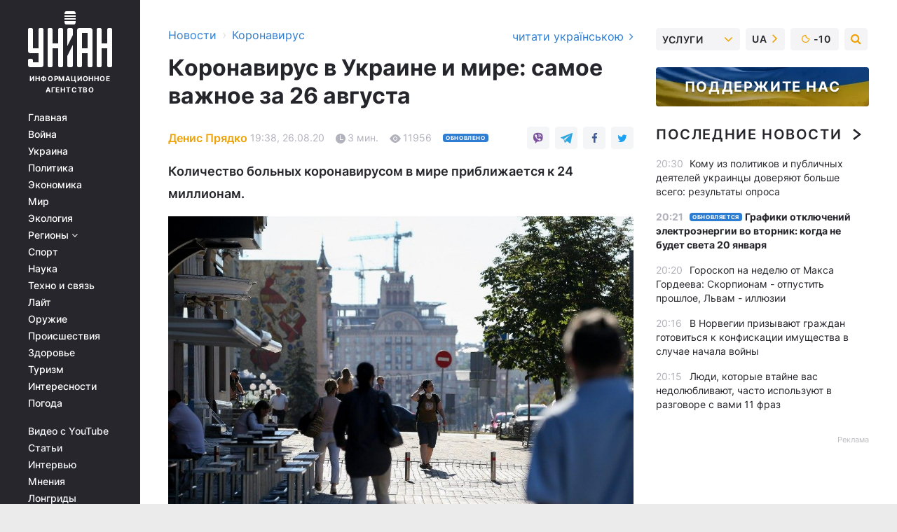

--- FILE ---
content_type: text/html; charset=UTF-8
request_url: https://covid.unian.net/koronavirus-v-ukraine-i-mire-samoe-vazhnoe-za-26-avgusta-11124383.html
body_size: 32811
content:
    <!doctype html><html lang="ru"><head><meta charset="utf-8"><meta name="viewport" content="width=device-width, initial-scale=1.0, maximum-scale=2"><title>Коронавирус в Украине и мире: самое важное за 26 августа</title><meta name="description" content="Мир продолжает борьбу с пандемией коронавируса, в рамках чего в ряде стран продолжают действовать карантинные ограничения. Количество больных коронавирусом в мире приближается к 24 миллионам."/><meta name="keywords" content="коронавирус, коронавирус в мире, коронавирус в украине"/><meta name="theme-color" content="#28282d"><link rel="manifest" href="https://covid.unian.net/manifest.json"><link rel="shortcut icon" href="https://covid.unian.net/favicon.ico"/><meta property="fb:page_id" content="112821225446278"/><meta property="fb:app_id" content="1728296543975266"/><meta name="application-name" content="УНИАН"><meta name="apple-mobile-web-app-title" content="УНИАН"><meta name="apple-itunes-app" content="app-id=840099366, affiliate-data=ct=smartbannerunian"><link rel="mask-icon" href="https://covid.unian.net/images/safari-pinned-tab.svg" color="#28282d"><link rel="apple-touch-icon" href="https://covid.unian.net/images/apple-touch-icon.png"><link rel="apple-touch-icon" sizes="76x76" href="https://covid.unian.net/images/apple-touch-icon-76x76.png"><link rel="apple-touch-icon" sizes="120x120" href="https://covid.unian.net/images/apple-touch-icon-120x120.png"><link rel="apple-touch-icon" sizes="152x152" href="https://covid.unian.net/images/apple-touch-icon-152x152.png"><link rel="apple-touch-icon" sizes="180x180" href="https://covid.unian.net/images/apple-touch-icon-180x180.png"><link rel="preconnect" href="https://get.optad360.io/" crossorigin><link rel="preconnect" href="https://images.unian.net/" crossorigin><link rel="preconnect" href="https://membrana-cdn.media/" crossorigin><link rel="preconnect" href="https://www.googletagmanager.com/" crossorigin><link rel="preconnect" href="https://static.cloudflareinsights.com" crossorigin><link rel="preconnect" href="https://securepubads.g.doubleclick.net" crossorigin><link rel="preconnect" href="https://pagead2.googlesyndication.com/" crossorigin><link rel="dns-prefetch" href="https://i.ytimg.com/"><link rel="dns-prefetch" href="https://1plus1.video/"><link rel="dns-prefetch" href="https://ls.hit.gemius.pl"><link rel="dns-prefetch" href="https://jsc.idealmedia.io/"><link rel="dns-prefetch" href="https://gaua.hit.gemius.pl/"><link rel="dns-prefetch" href="https://cm.g.doubleclick.net/"><link rel="dns-prefetch" href="https://fonts.googleapis.com/"><link rel="dns-prefetch" href="https://ep2.adtrafficquality.google/"><link rel="dns-prefetch" href="https://ep1.adtrafficquality.google/"><meta property="og:image:width" content="620"><meta property="og:image:height" content="324"><meta property="og:image:type" content="image/jpeg"><meta property="og:url" content="https://covid.unian.net/koronavirus-v-ukraine-i-mire-samoe-vazhnoe-za-26-avgusta-11124383.html"/><meta property="og:title" content="Коронавирус в Украине и мире: самое важное за 26 августа"/><meta property="og:description" content="Количество больных коронавирусом в мире приближается к 24 миллионам."/><meta property="og:type" content="article"/><meta property="og:image" content="https://images.unian.net/photos/2020_07/thumb_files/620_324_1596176275-7402.jpg?1"/><meta property="og:published_time" content="2020-08-26T19:38:00+03:00"><meta property="og:modified_time" content="2020-08-26T19:38:37+03:00"><meta property="og:tag" content="коронавирус"><meta property="og:section" content="Коронавирус"><meta property="og:author:first_name" content="Денис"><meta property="og:author:last_name" content="Прядко"><meta name="twitter:card" content="summary_large_image"/><meta name="twitter:site" content="@unian"/><meta name="twitter:title" content="Коронавирус в Украине и мире: самое важное за 26 августа"/><meta name="twitter:description" content="Количество больных коронавирусом в мире приближается к 24 миллионам."><meta name="twitter:creator" content="@unian"/><meta name="twitter:image" content="https://images.unian.net/photos/2020_07/thumb_files/1000_545_1596176275-7402.jpg?1"/><meta name="twitter:image:src" content="https://images.unian.net/photos/2020_07/thumb_files/1000_545_1596176275-7402.jpg?1"/><meta name="twitter:domain" content="www.unian.net"/><meta name="robots" content="index, follow, max-image-preview:large"><meta name="telegram:channel" content="@uniannet"><link rel="alternate" href="https://covid.unian.ua/koronavirus-v-ukraine-i-mire-samoe-vazhnoe-za-26-avgusta-11124380.html"
                  hreflang="uk"><link rel="alternate" href="https://covid.unian.net/koronavirus-v-ukraine-i-mire-samoe-vazhnoe-za-26-avgusta-11124383.html"
                  hreflang="ru"><script>
        function loadVideoNts(url) {
            var script = document.createElement('script');
            script.async = true;
            script.src = url;
            document.head.appendChild(script);
        }
        function handleIntersection(entries, observer) {
            entries.forEach(function (entry) {
                if (entry.isIntersecting) {
                    var videoWrapper = entry.target;
                    observer.unobserve(videoWrapper);

                    window.notsyCmd = window.notsyCmd || [];
                    window.notsyCmd.push(function () {
                        window.notsyInit({
                            pageVersionAutodetect: true,
                            targeting: [['site_section', 'covid']]
                        });
                    });

                    videoWrapper.setAttribute('data-loaded', 'true');
                    observer.disconnect(); // Припиняємо спостереження, коли блок був досягнутий

                    // Завантажуємо скрипт після досягнення блока
                    loadVideoNts('https://cdn.membrana.media/uni/ym.js');
                }
            });
        }

        var options = {
            root: null,
            rootMargin: '0px',
            threshold: 0.1
        };

        var observerMembr = new IntersectionObserver(handleIntersection, options);

        document.addEventListener('DOMContentLoaded', function () {
            var videoWrapper = document.querySelector('.nts-video-wrapper:not([data-loaded])');
            if (videoWrapper) {
                observerMembr.observe(videoWrapper);
            }
        });

    </script><link rel="alternate" href="https://covid.unian.net/koronavirus-v-ukraine-i-mire-samoe-vazhnoe-za-26-avgusta-11124383.html" hreflang="x-default"/><link href="https://covid.unian.net/koronavirus-v-ukraine-i-mire-samoe-vazhnoe-za-26-avgusta-amp-11124383.html" rel="amphtml"><link rel="canonical" href="https://covid.unian.net/koronavirus-v-ukraine-i-mire-samoe-vazhnoe-za-26-avgusta-11124383.html"><link rel="preload" as="font" type="font/woff" crossorigin="anonymous" href="https://covid.unian.net/build/assets/fonts/Inter/Inter-Bold.woff"><link rel="preload" as="font" type="font/woff" crossorigin="anonymous" href="https://covid.unian.net/build/assets/fonts/Inter/Inter-Medium.woff"><link rel="preload" as="font" type="font/woff" crossorigin="anonymous" href="https://covid.unian.net/build/assets/fonts/Inter/Inter-Regular.woff"><link rel="preload" as="font" type="font/woff" crossorigin="anonymous" href="https://covid.unian.net/build/assets/fonts/Inter/Inter-SemiBold.woff"><style id="top"> *{margin:0;padding:0}body{font-size:14px;line-height:1.5}html{font-family:sans-serif;-ms-text-size-adjust:100%;-webkit-text-size-adjust:100%;-webkit-tap-highlight-color:rgba(0,0,0,0)}[class*=" icon-"],[class^=icon-],html{-webkit-font-smoothing:antialiased}a,img{border:none;outline:none}*{box-sizing:border-box;-webkit-box-sizing:border-box;-moz-box-sizing:border-box}@media (max-width:1184px){.nano-mob>.nano-content-mob{position:absolute;overflow:scroll;overflow-x:hidden;right:0;bottom:0}.nano-mob>.nano-content-mob::-webkit-scrollbar{display:none}.has-scrollbar>.nano-content-mob::-webkit-scrollbar{display:block}.nano-mob>.nano-pane{display:none!important;background:rgba(0,0,0,.25);position:absolute;width:10px;right:0;top:0;bottom:0;visibility:hidden;opacity:.01;-webkit-transition:.2s;-moz-transition:.2s;-o-transition:.2s;transition:.2s;border-radius:5px}.nano-mob>.nano-pane>.nano-slider{display:none;background:#444;position:relative;margin:0 1px;border-radius:3px}}@media (min-width:1185px){.nano-mob>.nano-content{-moz-appearance:none}.hidden-lg{display:none!important}.nano:not(.nano-mob)>.nano-content{position:absolute;overflow:auto;overflow-x:hidden;top:0;right:-12px!important;bottom:0;left:0}}.app-banner{padding:12px 26px 12px 16px;max-width:240px;height:320px;position:relative;margin:0 auto}.app-banner__title{font-weight:700;font-size:24px;line-height:28px;color:#efa205;margin-bottom:8px}.app-banner__text{font-weight:500;font-size:16px;line-height:20px;color:#fff}.app-banner__bottom{position:absolute;bottom:0;display:flex;justify-content:space-between;width:100%;left:0;padding:12px 16px}.app-banner__btn{height:36px;width:calc(50% - 4px);border:2px solid #efa205;border-radius:8px;text-align:center;line-height:30px}</style><link rel="stylesheet" href="https://covid.unian.net/build/post.25f14eadfe90cdfe026eadb8063872ef.css"><style>
        .nts-video {width: 100%; height: calc(100vw / 16 * 9); max-height: 270px; margin: 10px auto; }
        .nts-video-wrapper {max-width: 670px;background: #383842;padding: 8px 16px 16px;border-radius: 4px;margin : 16px 0;overflow: hidden}
        .nts-video-label svg{margin-right: 8px;}
        .nts-video-label {font-weight: 600;font-size: 16px;line-height: 24px;align-self: start;letter-spacing: 0.08em;text-transform: uppercase;color: #B2B2BD;flex-start;align-items: center;
            display: flex;}

        @media (min-width: 1024px) {
            .nts-video {height: 360px; max-height: 360px;    margin-bottom: unset;}
        }
        @media (max-width: 1200px) {


        }

    </style><script type="application/ld+json">{"@context":"https:\/\/schema.org","@type":"ProfilePage","mainEntity":{"@type":"Person","name":"Денис Прядко","description":"Окончил магистратуру кафедры археологии КНУ им. Т.Г. Шевченко. В журналистике - с 2012 года. Работал редактором и корреспондентом. В агентстве УНИАН - с ноября 2018 года.","email":"d.priadko@unian.info","image":"https:\/\/images.unian.net\/photos\/2020_10\/thumb_files\/300_300_1602507178-1061.png","jobTitle":"Фотокорреспондент УНИАН","sameAs":["https:\/\/www.unian.ua\/editor\/denis-pryadko"],"url":"https:\/\/www.unian.net\/editor\/denis-pryadko"}}</script><script type="application/ld+json">{"@context":"https:\/\/schema.org","@type":"NewsArticle","headline":"Коронавирус в Украине и мире: самое важное за 26 августа","description":"Количество больных коронавирусом в мире приближается к 24 миллионам.","articleSection":"Коронавирус","inLanguage":"ru","isAccessibleForFree":true,"datePublished":"2020-08-26T19:38:00+03:00","dateModified":"2020-08-26T19:38:37+03:00","mainEntityOfPage":{"@type":"WebPage","@id":"https:\/\/covid.unian.net\/koronavirus-v-ukraine-i-mire-samoe-vazhnoe-za-26-avgusta-11124383.html"},"image":{"@type":"ImageObject","url":"https:\/\/images.unian.net\/photos\/2020_07\/thumb_files\/1200_0_1596176275-7402.jpg"},"publisher":{"@type":"Organization","name":"УНИАН","legalName":"Украинское независимое информационное агентство УНИАН","url":"https:\/\/www.unian.net\/","sameAs":["https:\/\/www.facebook.com\/uniannet\/","https:\/\/www.facebook.com\/UNIAN.ua","https:\/\/www.facebook.com\/unian.ukraine","https:\/\/www.facebook.com\/pogoda.unian\/","https:\/\/www.facebook.com\/devichnikunian\/","https:\/\/www.facebook.com\/starsunian\/","https:\/\/x.com\/unian","https:\/\/t.me\/uniannet","https:\/\/invite.viber.com\/?g2=AQA%2Fnf2OzxyI50pG6plG5XH2%2FokWAnOf0dNcAMevia2uE9z%2FYouMau7DjYf%2B06f1&lang=ru","https:\/\/www.youtube.com\/@unian","https:\/\/www.youtube.com\/@unian_tv","https:\/\/uk.wikipedia.org\/wiki\/%D0%A3%D0%9D%D0%86%D0%90%D0%9D","https:\/\/ru.wikipedia.org\/wiki\/%D0%A3%D0%9D%D0%98%D0%90%D0%9D","https:\/\/www.linkedin.com\/company\/96838031\/"],"foundingDate":1993,"logo":{"@type":"ImageObject","url":"https:\/\/covid.unian.net\/images\/unian_schema.png","width":95,"height":60},"address":{"@type":"PostalAddress","streetAddress":"ул. Кириловская 23","addressLocality":"Киев","postalCode":"01001","addressCountry":"UA"},"contactPoint":{"@type":"ContactPoint","email":"unian.headquoters@unian.net","telephone":"+38-044-498-07-60","contactType":"headquoters","areaServed":"UA","availableLanguage":["uk-UA","ru-UA","en-UA"]}},"author":{"@type":"Person","name":"Денис Прядко","description":"Окончил магистратуру кафедры археологии КНУ им. Т.Г. Шевченко. В журналистике - с 2012 года. Работал редактором и корреспондентом. В агентстве УНИАН - с ноября 2018 года.","email":"d.priadko@unian.info","image":"https:\/\/images.unian.net\/photos\/2020_10\/thumb_files\/300_300_1602507178-1061.png","jobTitle":"Фотокорреспондент УНИАН","sameAs":["https:\/\/www.unian.ua\/editor\/denis-pryadko"],"url":"https:\/\/www.unian.net\/editor\/denis-pryadko"},"articleBody":"В Украине за сутки количество случаев заражения&nbsp;COVID-19 увеличилось на 1 670&nbsp;\/ фото УНИАН\r\n\r\n\r\nМир продолжает борьбу с пандемией коронавируса,&nbsp;в рамках чего в ряде стран продолжают действовать карантинные ограничения.\r\n\r\nКоронавирус в мире - статистика\r\n\r\nПо состоянию на утро среды, 26 августа, в мире&nbsp;23,8 миллиона&nbsp;подтвержденных случаев COVID-19.&nbsp;5,4 млн больных выздоровели,&nbsp;818 157 умерли. Лидерами по количеству зараженных остаются США - 5,7 млн, Бразилия - 3,6 млн, Индия - 3,1 млн. В России&nbsp;количество зараженных приближается к миллиону.\r\n\r\nКоронавирус в Украине: актуальные цифры\r\n\r\nВ Украине за сутки количество случаев заражения&nbsp;COVID-19 увеличилось на 1 670 и составляет&nbsp;110 085 случаев. Всего умерли&nbsp;2354 человека (36 за сутки), а выздоровели -&nbsp;53 454 человек (584 за сутки).\r\n\r\nВ Одесской области во вторник зарегистрировали 186 новых случаев коронавирусной болезни, в&nbsp;Харьковской области - 177, во Львовской области за сутки - 171 случай, в&nbsp;Ивано-Франковской области - 167.\r\n\r\nКоронавирус в Киеве:&nbsp;актуальные цифры\r\n\r\nКоличество больных коронавирусом в Киеве увеличилось за сутки на 95 человек.&nbsp;Двое больных умерли.\r\n\r\nБольше всего случаев заболевания обнаружили в Днепровском районе - 23, в Деснянском &mdash; 13 случаев. И 12 случаев в Оболонском районе.\r\n\r\nТаким образом, на сегодня в столице уже 12 248 подтвержденных случаев заболевания COVID-19.&nbsp;Всего коронавирус унес жизни 174 киевлян.\r\n\r\nВласти планируют продлить карантин в Украине до ноября\r\n\r\nАдаптивный карантин намерены продлить до ноября, учитывая динамику регистрации новых случаев инфицирования COVID-19.\r\n\r\nКроме того, правительство разрабатывает регламент 30-дневный&nbsp;запрет&nbsp;на въезд в Украину иностранцам из стран &laquo;красной зоны&raquo;. В то же время запрет не будет касаться транзитного транспорта и гуманитарных миссий.\r\n\r\nКоронавирус в мире и Украине: что важно знать 26 августа 2020\r\n\r\n\r\n\tКитай впервые испытает на людях вакцину из насекомых от коронавируса.\r\n\tНа Львовщине больницы первой волны заполнены на 90%, второй &ndash; от 20% до 30%. В области в медучреждениях проходят лечение 1403 человека.\r\n\tНа Буковине за сутки диагностировали 170 новых случаев заболевания коронавирус. Это самый низкий показатель в регионе за последние несколько суток.\r\n\tАмериканские исследователи выяснили, что конференция в Бостоне, штат Массачусетс, стала причиной вспышки массового распространения COVID-19 по всей территории США.\r\n\tУченые установили, кто больше всех распространяет коронавирус.\r\n\tВ печально известном поселке Новые Санжары на Полтавщине зафиксирован первый случай COVID-19.\r\n\tЛидер партии &quot;Батькивщина&quot; Юлия Тимошенко, которая заболела коронавируса, не подключена к аппарату искусственной вентиляции легких.\r\n\tНа Буковине двое инфицированных COVID-19 посетили свадьбу, начато расследование.\r\n\tВ ЕС определились, как будут делать прививки от коронавируса.\r\n\tИз-за коронавируса Всемирный экономический форум в Давосе перенесли на год.\r\n\tВрач рассказал, как избежать вспышки заболевания в школах.\r\n\tИз-за коронавируса Израиль поднял страховые тарифы для туристов."}</script><script type="application/ld+json">{"@context":"https:\/\/schema.org","@type":"BreadcrumbList","itemListElement":[{"@type":"ListItem","position":1,"item":{"@id":"https:\/\/www.unian.net\/","name":"Новости"}},{"@type":"ListItem","position":2,"item":{"@id":"https:\/\/covid.unian.net\/","name":"Коронавирус"}},{"@type":"ListItem","position":3,"item":{"@id":"https:\/\/covid.unian.net\/koronavirus-v-ukraine-i-mire-samoe-vazhnoe-za-26-avgusta-11124383.html","name":"Коронавирус в Украине и мире: самое важное за 26 августа"}}]}</script><link rel="alternate" type="application/rss+xml" href="https://rss.unian.net/site/gplay_302_rus.rss"/><script type="application/ld+json">{"@context":"https:\/\/schema.org","@type":"SoftwareApplication","name":"УНИАН","operatingSystem":"iOS 13.0 or later","applicationCategory":"BusinessApplication","offers":{"@type":"Offer","price":"0","priceCurrency":"USD"}}</script><script type="application/ld+json">{"@context":"https:\/\/schema.org","@type":"SoftwareApplication","name":"УНИАН","operatingSystem":"ANDROID","applicationCategory":"BusinessApplication","offers":{"@type":"Offer","price":"0","priceCurrency":"USD"}}</script><script type="application/ld+json">{"@context":"https:\/\/schema.org","@type":"Organization","name":"УНИАН","legalName":"Украинское независимое информационное агентство УНИАН","url":"https:\/\/www.unian.net\/","sameAs":["https:\/\/www.facebook.com\/uniannet\/","https:\/\/www.facebook.com\/UNIAN.ua","https:\/\/www.facebook.com\/unian.ukraine","https:\/\/www.facebook.com\/pogoda.unian\/","https:\/\/www.facebook.com\/devichnikunian\/","https:\/\/www.facebook.com\/starsunian\/","https:\/\/x.com\/unian","https:\/\/t.me\/uniannet","https:\/\/invite.viber.com\/?g2=AQA%2Fnf2OzxyI50pG6plG5XH2%2FokWAnOf0dNcAMevia2uE9z%2FYouMau7DjYf%2B06f1&lang=ru","https:\/\/www.youtube.com\/@unian","https:\/\/www.youtube.com\/@unian_tv","https:\/\/uk.wikipedia.org\/wiki\/%D0%A3%D0%9D%D0%86%D0%90%D0%9D","https:\/\/ru.wikipedia.org\/wiki\/%D0%A3%D0%9D%D0%98%D0%90%D0%9D","https:\/\/www.linkedin.com\/company\/96838031\/"],"foundingDate":1993,"logo":{"@type":"ImageObject","url":"https:\/\/covid.unian.net\/images\/unian_schema.png","width":95,"height":60},"address":{"@type":"PostalAddress","streetAddress":"ул. Кириловская 23","addressLocality":"Киев","postalCode":"01001","addressCountry":"UA"},"contactPoint":{"@type":"ContactPoint","email":"unian.headquoters@unian.net","telephone":"+38-044-498-07-60","contactType":"headquoters","areaServed":"UA","availableLanguage":["uk-UA","ru-UA","en-UA"]}}</script><script type="application/ld+json">{"@context":"https:\/\/schema.org","@type":"NewsMediaOrganization","name":"УНИАН","legalName":"Украинское независимое информационное агентство УНИАН","url":"https:\/\/www.unian.net\/","sameAs":["https:\/\/www.facebook.com\/uniannet\/","https:\/\/www.facebook.com\/UNIAN.ua","https:\/\/www.facebook.com\/unian.ukraine","https:\/\/www.facebook.com\/pogoda.unian\/","https:\/\/www.facebook.com\/devichnikunian\/","https:\/\/www.facebook.com\/starsunian\/","https:\/\/x.com\/unian","https:\/\/t.me\/uniannet","https:\/\/invite.viber.com\/?g2=AQA%2Fnf2OzxyI50pG6plG5XH2%2FokWAnOf0dNcAMevia2uE9z%2FYouMau7DjYf%2B06f1&lang=ru","https:\/\/www.youtube.com\/@unian","https:\/\/www.youtube.com\/@unian_tv","https:\/\/uk.wikipedia.org\/wiki\/%D0%A3%D0%9D%D0%86%D0%90%D0%9D","https:\/\/ru.wikipedia.org\/wiki\/%D0%A3%D0%9D%D0%98%D0%90%D0%9D","https:\/\/www.linkedin.com\/company\/96838031\/"],"foundingDate":1993,"logo":{"@type":"ImageObject","url":"https:\/\/covid.unian.net\/images\/unian_schema.png","width":95,"height":60},"address":{"@type":"PostalAddress","streetAddress":"ул. Кириловская 23","addressLocality":"Киев","postalCode":"01001","addressCountry":"UA"},"contactPoint":{"@type":"ContactPoint","email":"unian.headquoters@unian.net","telephone":"+38-044-498-07-60","contactType":"headquoters","areaServed":"UA","availableLanguage":["uk-UA","ru-UA","en-UA"]}}</script><script type="application/ld+json">{"@context":"https:\/\/schema.org","@type":"WebSite","name":"Украинское независимое информационное агентство УНИАН","alternateName":"УНИАН","url":"https:\/\/www.unian.net\/","potentialAction":{"@type":"SearchAction","target":"https:\/\/www.unian.net\/search?q={search_term_string}","query-input":"required name=search_term_string"},"author":{"@type":"NewsMediaOrganization","name":"УНИАН","legalName":"Украинское независимое информационное агентство УНИАН","url":"https:\/\/www.unian.net\/","sameAs":["https:\/\/www.facebook.com\/uniannet\/","https:\/\/www.facebook.com\/UNIAN.ua","https:\/\/www.facebook.com\/unian.ukraine","https:\/\/www.facebook.com\/pogoda.unian\/","https:\/\/www.facebook.com\/devichnikunian\/","https:\/\/www.facebook.com\/starsunian\/","https:\/\/x.com\/unian","https:\/\/t.me\/uniannet","https:\/\/invite.viber.com\/?g2=AQA%2Fnf2OzxyI50pG6plG5XH2%2FokWAnOf0dNcAMevia2uE9z%2FYouMau7DjYf%2B06f1&lang=ru","https:\/\/www.youtube.com\/@unian","https:\/\/www.youtube.com\/@unian_tv","https:\/\/uk.wikipedia.org\/wiki\/%D0%A3%D0%9D%D0%86%D0%90%D0%9D","https:\/\/ru.wikipedia.org\/wiki\/%D0%A3%D0%9D%D0%98%D0%90%D0%9D","https:\/\/www.linkedin.com\/company\/96838031\/"],"foundingDate":1993,"logo":{"@type":"ImageObject","url":"https:\/\/covid.unian.net\/images\/unian_schema.png","width":95,"height":60},"address":{"@type":"PostalAddress","streetAddress":"ул. Кириловская 23","addressLocality":"Киев","postalCode":"01001","addressCountry":"UA"},"contactPoint":{"@type":"ContactPoint","email":"unian.headquoters@unian.net","telephone":"+38-044-498-07-60","contactType":"headquoters","areaServed":"UA","availableLanguage":["uk-UA","ru-UA","en-UA"]}},"creator":{"@type":"NewsMediaOrganization","name":"УНИАН","legalName":"Украинское независимое информационное агентство УНИАН","url":"https:\/\/www.unian.net\/","sameAs":["https:\/\/www.facebook.com\/uniannet\/","https:\/\/www.facebook.com\/UNIAN.ua","https:\/\/www.facebook.com\/unian.ukraine","https:\/\/www.facebook.com\/pogoda.unian\/","https:\/\/www.facebook.com\/devichnikunian\/","https:\/\/www.facebook.com\/starsunian\/","https:\/\/x.com\/unian","https:\/\/t.me\/uniannet","https:\/\/invite.viber.com\/?g2=AQA%2Fnf2OzxyI50pG6plG5XH2%2FokWAnOf0dNcAMevia2uE9z%2FYouMau7DjYf%2B06f1&lang=ru","https:\/\/www.youtube.com\/@unian","https:\/\/www.youtube.com\/@unian_tv","https:\/\/uk.wikipedia.org\/wiki\/%D0%A3%D0%9D%D0%86%D0%90%D0%9D","https:\/\/ru.wikipedia.org\/wiki\/%D0%A3%D0%9D%D0%98%D0%90%D0%9D","https:\/\/www.linkedin.com\/company\/96838031\/"],"foundingDate":1993,"logo":{"@type":"ImageObject","url":"https:\/\/covid.unian.net\/images\/unian_schema.png","width":95,"height":60},"address":{"@type":"PostalAddress","streetAddress":"ул. Кириловская 23","addressLocality":"Киев","postalCode":"01001","addressCountry":"UA"},"contactPoint":{"@type":"ContactPoint","email":"unian.headquoters@unian.net","telephone":"+38-044-498-07-60","contactType":"headquoters","areaServed":"UA","availableLanguage":["uk-UA","ru-UA","en-UA"]}},"publisher":{"@type":"NewsMediaOrganization","name":"УНИАН","legalName":"Украинское независимое информационное агентство УНИАН","url":"https:\/\/www.unian.net\/","sameAs":["https:\/\/www.facebook.com\/uniannet\/","https:\/\/www.facebook.com\/UNIAN.ua","https:\/\/www.facebook.com\/unian.ukraine","https:\/\/www.facebook.com\/pogoda.unian\/","https:\/\/www.facebook.com\/devichnikunian\/","https:\/\/www.facebook.com\/starsunian\/","https:\/\/x.com\/unian","https:\/\/t.me\/uniannet","https:\/\/invite.viber.com\/?g2=AQA%2Fnf2OzxyI50pG6plG5XH2%2FokWAnOf0dNcAMevia2uE9z%2FYouMau7DjYf%2B06f1&lang=ru","https:\/\/www.youtube.com\/@unian","https:\/\/www.youtube.com\/@unian_tv","https:\/\/uk.wikipedia.org\/wiki\/%D0%A3%D0%9D%D0%86%D0%90%D0%9D","https:\/\/ru.wikipedia.org\/wiki\/%D0%A3%D0%9D%D0%98%D0%90%D0%9D","https:\/\/www.linkedin.com\/company\/96838031\/"],"foundingDate":1993,"logo":{"@type":"ImageObject","url":"https:\/\/covid.unian.net\/images\/unian_schema.png","width":95,"height":60},"address":{"@type":"PostalAddress","streetAddress":"ул. Кириловская 23","addressLocality":"Киев","postalCode":"01001","addressCountry":"UA"},"contactPoint":{"@type":"ContactPoint","email":"unian.headquoters@unian.net","telephone":"+38-044-498-07-60","contactType":"headquoters","areaServed":"UA","availableLanguage":["uk-UA","ru-UA","en-UA"]}},"datePublished":"2026-01-19T20:42:51+02:00","dateModified":"2026-01-19T20:42:51+02:00","inLanguage":"ru"}</script><link href="https://www.googletagmanager.com/gtag/js?id=G-TECJ2YKWSJ" rel="preload" as="script"><script async src="https://www.googletagmanager.com/gtag/js?id=G-TECJ2YKWSJ"></script><script>window.dataLayer = window.dataLayer || [];function gtag(){dataLayer.push(arguments);}gtag('js', new Date());gtag('config', 'G-TECJ2YKWSJ');</script><script>(function(w,d,s,l,i){w[l]=w[l]||[];w[l].push({'gtm.start':new Date().getTime(),event:'gtm.js'});var f=d.getElementsByTagName(s)[0],j=d.createElement(s),dl=l!='dataLayer'?'&l='+l:'';j.async=true;j.src='https://www.googletagmanager.com/gtm.js?id='+i+dl;f.parentNode.insertBefore(j,f);})(window,document,'script','dataLayer','GTM-N24V2BL');</script></head><body class="home" data-infinite-scroll=""><div id="page_content" class="container main-wrap" data-page="1" data-page-max="50"><div class="main-column row m-0"><div class="col-lg-2 col-sm-12 prl0"><div class="main-menu"><div class="main-menu__content nano"><div class="nano-content"><div class="inside-nano-content"><a href="javascript:void(0);" id="trigger" class="menu-trigger hidden-lg" aria-label="menu"></a><div class="main-menu__logo"><a href="https://www.unian.net/"><img src="https://covid.unian.net/images/unian-logo.svg" alt="Информационное агентство" width="120" height="80"/><div class="main-menu__logo-text">Информационное агентство</div></a></div><div class="hidden-lg main-menu__search"><div class="header-search__toggle hidden-lg" style="width: 15px; height: 19px"><i class="fa fa-search"></i></div><form method="GET" action="https://www.unian.net/search" class="header-search__form disactive"><div class="header-search__close hidden-lg">+</div><input type="text" name="q" aria-label="search" class="header-search__input" placeholder=" "/><input type="hidden" name="token" value="1908416379"/><button type="submit" class="header-search__button" aria-label="search"><i class="fa fa-search"></i></button></form></div><nav class="main-menu__nav mp-menu nano nano-mob" id="mp-menu"><div class="main-menu__close hidden-lg">+</div><div class="nano-content nano-content-mob"><div class="mp-level main-menu__list"><ul><li class="main-menu__item"><a href="https://www.unian.net/">Главная</a></li><li class="main-menu__item"><a href="https://www.unian.net/war">Война</a></li><li class="main-menu__item"><a href="https://www.unian.net/society">Украина</a></li><li class="main-menu__item"><a href="https://www.unian.net/politics">Политика</a></li><li class="main-menu__item"><a href="https://www.unian.net/economics">Экономика</a></li><li class="main-menu__item"><a href="https://www.unian.net/world">Мир</a></li><li class="main-menu__item"><a href="https://www.unian.net/ecology">Экология</a></li><li class="main-menu__item has-submenu"><a href="javascript:void(0);">Регионы <i class="fa fa-angle-down"></i></a><div class="sub-level main-menu__sub-list"><ul><li><a href="https://www.unian.net/kyiv">Киев</a></li><li><a href="https://www.unian.net/lvov">Львов</a></li><li><a href="https://www.unian.net/dnepropetrovsk">Днепр</a></li><li><a href="https://www.unian.net/kharkiv">Харьков</a></li><li><a href="https://www.unian.net/odessa">Одесса</a></li></ul></div></li><li class="main-menu__item"><a href="https://sport.unian.net/">Спорт</a></li><li class="main-menu__item"><a href="https://www.unian.net/science">Наука</a></li><li class="main-menu__item"><a href="https://www.unian.net/techno">Техно и связь</a></li><li class="main-menu__item"><a href="https://www.unian.net/lite">Лайт</a></li><li class="main-menu__item"><a href="https://www.unian.net/weapons">Оружие</a></li><li class="main-menu__item"><a href="https://www.unian.net/incidents">Происшествия</a></li><li class="main-menu__item"><a href="https://health.unian.net/">Здоровье</a></li><li class="main-menu__item"><a href="https://www.unian.net/tourism">Туризм</a></li><li class="main-menu__item"><a href="https://www.unian.net/curiosities">Интересности</a></li><li class="main-menu__item"><a href="https://pogoda.unian.net">Погода</a></li></ul></div><div class="main-menu__services main-menu__list"><ul><li class="main-menu__item"><a href="https://covid.unian.net/video-youtube">Видео с YouTube</a></li><li class="main-menu__item"><a href="https://www.unian.net/detail/publications">Статьи</a></li><li class="main-menu__item"><a href="https://www.unian.net/detail/interviews">Интервью</a></li><li class="main-menu__item"><a href="https://www.unian.net/detail/opinions">Мнения</a></li><li class="main-menu__item"><a href="https://www.unian.net/longrids">Лонгриды</a></li><li class="main-menu__item hidden-lg"><a href="https://www.unian.net/static/press/live">Пресс-центр</a></li><li class="main-menu__item has-submenu hidden-lg"><a href="javascript:void(0);">Услуги<i class="fa fa-angle-down"></i></a><div class="sub-level main-menu__sub-list"><ul><li><a href="https://www.unian.net/static/advertising/advert">Реклама на сайте</a></li><li><a href="https://www.unian.net/static/press/about">Пресс-центр</a></li><li><a href="https://photo.unian.net/">Фотобанк</a></li><li><a href="https://www.unian.net/static/monitoring/about">Мониторинг СМИ</a></li><li><a href="https://www.unian.net/static/subscription/products">Подписка на новости</a></li></ul></div></li></ul></div><div class="main-menu__services main-menu__list"><ul><li class="main-menu__item"><a href="https://www.unian.net/news/archive">Архив</a></li><li class="main-menu__item "><a href="https://www.unian.net/vacancy">Вакансии</a></li><li class="main-menu__item"><a href="https://www.unian.net/static/contacts">Контакты</a></li></ul></div></div></nav></div></div></div><div id="M473096ScriptRootC1436947" class="ideal-story" data-attribute="https://jsc.idealmedia.io/u/n/unian.net.1436947.js"></div></div></div><div class="col-lg-10 col-sm-12"><div class=" hot-news--negative"  ></div><div  class="running-line--negative"></div><div class="content-column"
											><div id="block_left_column_content" class="left-column sm-w-100"
																					 data-ajax-url="https://covid.unian.net/koronavirus-v-ukraine-i-mire-samoe-vazhnoe-za-26-avgusta-11124383.html"
																	><div class=" infinity-item"
         data-url="https://covid.unian.net/koronavirus-v-ukraine-i-mire-samoe-vazhnoe-za-26-avgusta-11124383.html"
         data-title="Коронавирус в Украине и мире: самое важное за 26 августа"
         data-io-article-url="https://covid.unian.net/koronavirus-v-ukraine-i-mire-samoe-vazhnoe-za-26-avgusta-11124383.html"
         data-prev-url="https://covid.unian.net/"
    ><div class="article "><div class="top-bredcr "><div class="breadcrumbs"><ol vocab="https://schema.org/" typeof="BreadcrumbList"><li property="itemListElement" typeof="ListItem"><a property="item" typeof="WebPage"
               href="//www.unian.net/detail/all_news"><span
                        property="name">  Новости</span></a><meta property="position" content="1"></li><li><span>›</span></li><li property="itemListElement" typeof="ListItem"><a property="item" typeof="WebPage"
                   href="https://covid.unian.net/"><span
                            property="name">  Коронавирус</span></a><meta property="position" content="2"></li></ol></div><a href="https://covid.unian.ua/koronavirus-v-ukraine-i-mire-samoe-vazhnoe-za-26-avgusta-11124380.html" rel="alternate" hreflang="uk" class="other-lang ">
                                   читати українською
                                                                <i class="fa fa-angle-right"></i></a></div><h1>Коронавирус в Украине и мире: самое важное за 26 августа</h1><div class="article__info    "><div><p class="article__author--bottom    "><a href="https://www.unian.net/editor/denis-pryadko" class="article__author-name">
                                                                                                                                        Денис Прядко
                                                            </a></p><div class="article__info-item time ">19:38, 26.08.20</div><span class="article__info-item comments"><i class="unian-read"></i>
                                3 мин.
                            </span><span class="article__info-item views"><i class="unian-eye"></i><span id="js-views-11124383"></span><script>
    function CreateRequest() {
        var Request = false;

        if (window.XMLHttpRequest) {
            //Gecko-совместимые браузеры, Safari, Konqueror
            Request = new XMLHttpRequest();
        } else if (window.ActiveXObject) {
            //Internet explorer
            try {
                Request = new ActiveXObject("Microsoft.XMLHTTP");
            } catch (CatchException) {
                Request = new ActiveXObject("Msxml2.XMLHTTP");
            }
        }

        if (!Request) {
            return null;
        }

        return Request;
    }

    /*
        Функция посылки запроса к файлу на сервере
        r_method  - тип запроса: GET или POST
        r_path    - путь к файлу
        r_args    - аргументы вида a=1&b=2&c=3...
        r_handler - функция-обработчик ответа от сервера
    */
    function SendRequest(r_method, r_path, r_args, r_handler) {
        //Создаём запрос
        var Request = CreateRequest();

        //Проверяем существование запроса еще раз
        if (!Request) {
            return;
        }

        //Назначаем пользовательский обработчик
        Request.onreadystatechange = function() {
            //Если обмен данными завершен
            if (Request.readyState == 4) {
                if (Request.status == 200) {
                    //Передаем управление обработчику пользователя
                    r_handler(Request);
                }
            }
        }

        //Проверяем, если требуется сделать GET-запрос
        if (r_method.toLowerCase() == "get" && r_args.length > 0)
            r_path += "?" + r_args;

        //Инициализируем соединение
        Request.open(r_method, r_path, true);

        if (r_method.toLowerCase() == "post") {
            //Если это POST-запрос

            //Устанавливаем заголовок
            Request.setRequestHeader("Content-Type","application/x-www-form-urlencoded; charset=utf-8");
            //Посылаем запрос
            Request.send(r_args);
        } else {
            //Если это GET-запрос
            Request.responseType = 'json';
            //Посылаем нуль-запрос
            Request.send(null);
        }
    }

    //Создаем функцию обработчик
    var Handler = function(Request) {
        document.getElementById("js-views-11124383").innerHTML = ' ' + Request.response.views;
    }

    //Отправляем запрос
    SendRequest("GET", '/ajax/views/11124383', "", Handler);
</script></span><span class="article__info-item blue-marker">обновлено</span></div><div class="article-shares " data-url="https://covid.unian.net/koronavirus-v-ukraine-i-mire-samoe-vazhnoe-za-26-avgusta-11124383.html"><div class="social-likes"><a href="viber://forward?text=https://covid.unian.net/koronavirus-v-ukraine-i-mire-samoe-vazhnoe-za-26-avgusta-11124383.html" class="vb" rel="nofollow noopener"><i class="unian-viber"></i></a><a href="https://telegram.me/share/url?url=https://covid.unian.net/koronavirus-v-ukraine-i-mire-samoe-vazhnoe-za-26-avgusta-11124383.html" class="tg" rel="nofollow noopener"><i class="unian-telegramm"></i></a><a href="https://www.facebook.com/sharer.php?u=https://covid.unian.net/koronavirus-v-ukraine-i-mire-samoe-vazhnoe-za-26-avgusta-11124383.html" class="fb" rel="nofollow noopener"><i class="fa fa-facebook"></i></a><a href="https://twitter.com/share?&url=https://covid.unian.net/koronavirus-v-ukraine-i-mire-samoe-vazhnoe-za-26-avgusta-11124383.html&text=Коронавирус в Украине и мире: самое важное за 26 августа" class="tw" rel="nofollow noopener"><i class="fa fa-twitter"></i></a></div></div></div><p class="article__like-h2">Количество больных коронавирусом в мире приближается к 24 миллионам.</p><div class="article-text  "><div class="photo_block"><img alt="В Украине за сутки количество случаев заражения COVID-19 увеличилось на 1 670 / фото УНИАН" data-height="800" data-width="1200" src="[data-uri]" title="В Украине за сутки количество случаев заражения COVID-19 увеличилось на 1 670 / фото УНИАН" width="774" height="516" data-src="https://images.unian.net/photos/2020_07/1596176275-7402.jpg?0.6167221629802855" class="lazy"><div class="subscribe_photo_text">В Украине за сутки количество случаев заражения COVID-19 увеличилось на 1 670 / фото УНИАН</div></div><p>Мир продолжает борьбу с пандемией коронавируса, в рамках чего в ряде стран продолжают действовать карантинные ограничения.</p><h2>Коронавирус в мире - статистика</h2><p>По состоянию на утро среды, 26 августа, в мире 23,8 миллиона подтвержденных случаев COVID-19. 5,4 млн больных выздоровели, 818 157 умерли. Лидерами по количеству зараженных остаются США - 5,7 млн, Бразилия - 3,6 млн, Индия - 3,1 млн. В России количество зараженных приближается к миллиону.</p><p><span class="strong">Коронавирус в Украине: актуальные цифры</span></p><div><div class="nts-video-wrapper"><div class="nts-video-label"><svg xmlns="http://www.w3.org/2000/svg" width="24" height="24" viewbox="0 0 24 24" fill="none"><path d="M17 12L9 16L9 8L17 12Z" fill="#B2B2BD"></path><rect x="0.5" y="0.5" width="23" height="23" rx="11.5" stroke="#B2B2BD"></rect></svg>Видео дня</div><div class="nts-video UNI_VIDEO"></div></div></div><p>В Украине за сутки количество случаев заражения COVID-19 увеличилось на 1 670 и составляет 110 085 случаев. Всего умерли 2354 человека (36 за сутки), а выздоровели - 53 454 человек (584 за сутки).</p><p>В Одесской области во вторник зарегистрировали 186 новых случаев коронавирусной болезни, в Харьковской области - 177, во Львовской области за сутки - 171 случай, в Ивано-Франковской области - 167.</p><h2>Коронавирус в Киеве: <span class="strong">актуальные цифры</span></h2><p>Количество больных коронавирусом в Киеве <a href="https://covid.unian.net/koronavirus-kijiv-u-kiyevi-za-dobu-deshcho-znizilas-kilkist-novih-infikovanih-koronavirusom-novosti-kieva-11124569.html" target="_blank">увеличилось за сутки на 95 человек</a>. Двое больных умерли.</p><p>Больше всего случаев заболевания обнаружили в Днепровском районе - 23, в Деснянском — 13 случаев. И 12 случаев в Оболонском районе.</p><p>Таким образом, на сегодня в столице уже 12 248 подтвержденных случаев заболевания COVID-19. Всего коронавирус унес жизни 174 киевлян.</p><h2><span class="strong">Власти планируют продлить карантин в Украине до ноября</span></h2><p>Адаптивный карантин намерены<a href="https://covid.unian.net/koronavirus-novini-karantin-hochut-prodovzhiti-do-listopada-11123573.html" target="_blank"> продлить до ноября</a>, учитывая динамику регистрации новых случаев инфицирования COVID-19.</p><p>Кроме того, правительство разрабатывает регламент 30-дневный <a href="https://www.unian.net/tourism/news/pravila-v-jizdu-do-ukrajini-kabmin-hoche-zakriti-kordon-dlya-inozemciv-ale-ne-dlya-vsih-novosti-11123768.html" target="_blank">запрет на въезд </a>в Украину иностранцам из стран «красной зоны». В то же время запрет не будет касаться транзитного транспорта и гуманитарных миссий.</p><h2>Коронавирус в мире и Украине: что важно знать 26 августа 2020</h2><ul><li>Китай впервые <a href="https://health.unian.net/worldnews/koronavirus-kitay-vpervye-ispytaet-na-lyudyah-vakcinu-ot-koronavirusa-iz-nasekomyh-poslednie-novosti-11124341.html?utm_source=unian&amp;utm_medium=read_more_news&amp;utm_campaign=read_more_news_in_post" target="_blank">испытает на людях вакцину</a> из насекомых от коронавируса.</li><li>На Львовщине больницы первой волны <a href="https://covid.unian.net/koronavirus-lvivshchina-medzakladi-pershoji-hvili-zapovneni-mayzhe-vshchert-novosti-lvova-11124257.html?utm_source=unian&amp;utm_medium=read_more_news&amp;utm_campaign=read_more_news_in_post" target="_blank">заполнены на 90%</a>, второй – от 20% до 30%. В области в медучреждениях проходят лечение 1403 человека.</li><li>На Буковине за сутки <a href="https://covid.unian.net/koronavirus-novini-na-bukovini-za-dobu-pomenshalo-novih-vipadkiv-zarazhennya-covid-19-11124269.html?utm_source=unian&amp;utm_medium=read_more_news&amp;utm_campaign=read_more_news_in_post" target="_blank">диагностировали 170 новых случаев</a> заболевания коронавирус. Это самый низкий показатель в регионе за последние несколько суток.</li><li>Американские исследователи выяснили, что конференция в Бостоне, штат Массачусетс, <a href="https://www.unian.net/science/naukova-konferenciya-u-ssha-sprichinila-splesk-masovih-zarazhen-genetiki-novosti-11124215.html?utm_source=unian&amp;utm_medium=read_more_news&amp;utm_campaign=read_more_news_in_post" target="_blank">стала причиной вспышки</a> массового распространения COVID-19 по всей территории США.</li><li>Ученые установили, <a href="https://health.unian.net/worldnews/koronavirus-25-serpnya-hto-naybilshe-poshiryuye-covid-19-poslednie-novosti-11124062.html?utm_source=unian&amp;utm_medium=read_more_news&amp;utm_campaign=read_more_news_in_post" target="_blank">кто больше всех распространяет коронавирус</a>.</li><li>В печально известном поселке Новые Санжары на Полтавщине зафиксирован <a href="https://covid.unian.net/koronavirus-v-ukraine-v-novyh-sanzharah-zafiksirovan-pervyy-sluchay-covid-19-11124590.html?utm_source=unian&amp;utm_medium=read_more_news&amp;utm_campaign=read_more_news_in_post" target="_blank">первый случай COVID-19</a>.</li><li>Лидер партии "Батькивщина" Юлия Тимошенко, которая заболела коронавируса, <a href="https://covid.unian.net/yuliya-timoshenko-deputat-zayaviv-shcho-timoshenko-v-kritichnomu-stani-11124398.html?_ga=2.221045083.236037922.1598280681-592002032.1595016411&amp;utm_source=unian&amp;utm_medium=read_more_news&amp;utm_campaign=read_more_news_in_post" target="_blank">не подключена к аппарату искусственной вентиляции легких</a>.</li><li>На Буковине <a href="https://covid.unian.net/novini-chernivciv-dvoye-zhinok-z-covid-19-vidvidali-vesillya-provodyat-rozsliduvannya-11125451.html?_ga=2.243928581.1087917952.1598248798-839671091.1596200567&amp;utm_source=unian&amp;utm_medium=read_more_news&amp;utm_campaign=read_more_news_in_post" target="_blank">двое инфицированных COVID-19 посетили свадьбу</a>, начато расследование.</li><li>В ЕС определились, <a href="https://www.unian.net/world/koronavirus-26-serpnya-yes-zbirayetsya-shvidko-vakcinuvati-40-svogo-naselennya-novosti-mira-11125475.html?utm_source=unian&amp;utm_medium=read_more_news&amp;utm_campaign=read_more_news_in_post" target="_blank">как будут делать прививки от коронавируса</a>.</li><li>Из-за коронавируса <a href="https://www.unian.net/economics/other/koronavirus-ekonomicheskiy-forum-v-davose-perenesli-poslednie-novosti-11125256.html?_ga=2.240281091.1087917952.1598248798-839671091.1596200567&amp;utm_source=unian&amp;utm_medium=read_more_news&amp;utm_campaign=read_more_news_in_post" target="_blank">Всемирный экономический форум в Давосе перенесли на год</a>.</li><li>Врач рассказал, <a href="https://covid.unian.net/koronavirus-v-shkolah-vrach-dal-sovety-po-organizacii-uchebnogo-processa-11125070.html?_ga=2.38928931.1087917952.1598248798-839671091.1596200567&amp;utm_source=unian&amp;utm_medium=read_more_news&amp;utm_campaign=read_more_news_in_post" target="_blank">как избежать вспышки заболевания в школах</a>.</li><li>Из-за коронавируса <a href="https://www.unian.net/insurance/koronavius-izrail-podnyal-ceni-na-strahvku-dlya-turistov-novosti-ukrainy-i-mira-11124764.html?_ga=2.1256881.1087917952.1598248798-839671091.1596200567&amp;utm_source=unian&amp;utm_medium=read_more_news&amp;utm_campaign=read_more_news_in_post" target="_blank">Израиль поднял страховые тарифы для туристов</a>.</li></ul></div><div class="article__tags "><a href="https://www.unian.net/tag/koronavirus" data-gtm-click data-gtm-action="Click"
                                       data-gtm-type="Tags" data-gtm-text="коронавирус"
                                       class="article__tag  ">коронавирус</a></div><a href="https://donate.unian.net" class="support-post"><span class="support-post__text">Помогите проекту</span><span class="support-post__btn">Поддержите нас</span></a><div class="article-bottom  "><div class="social-btn-bottom"><a href="https://t.me/uniannet" class="social-btn-bottom__item tg"
       target="_blank" rel="nofollow noopener"><i class="unian-telegramm"></i><span>Читать УНИАН в Telegram</span></a><a href="https://news.google.com/publications/CAAqBwgKMLfH0wEwuvM1?hl=ru&gl=UA&ceid=UA%3Aru"
           target="_blank" rel="nofollow noopener" class="social-btn-bottom__item gn"><svg xmlns="http://www.w3.org/2000/svg" width="35" height="16" viewBox="0 0 35 16" fill="none"><path d="M30.5 5H20.5V3H30.5V5Z" fill="#2D7DD2"/><path d="M32.5 13H20.5V11H32.5V13Z" fill="#2D7DD2"/><path d="M34.5 9H20.5V7H34.5V9Z" fill="#2D7DD2"/><path d="M8.5 7V10H13.5C13.1358 11.8314 11.073 12.8324 8.67477 12.8324C5.99926 12.8324 3.82975 10.6177 3.82975 7.9991C3.82975 5.3805 5.99926 3.16579 8.67477 3.16579C9.87984 3.16579 10.9587 3.57148 11.8105 4.36584V4.36763L14.1429 2.08485C12.7265 0.792568 10.879 0 8.67385 0C4.16007 0 0.5 3.58133 0.5 8C0.5 12.4187 4.15916 16 8.67385 16C13.3944 16 16.5 12.7518 16.5 8.1818C16.5 7.6579 16.5 7.4 16.5 7H8.5Z" fill="#2D7DD2"/></svg><span>УНИАН в Google News</span></a></div></div><div class="partner-news margin-top-20"     style="height: 520px"  ><div class="title-without-border black">
    Новости партнеров
</div><div class="  article-bottom-gallery-slider"><iframe data-src="/content/li-987-rus.html" style="width:100%" loading="lazy" class="partners-iframe"
                height="470" frameborder="0" scrolling="no" title="partners news"></iframe></div></div></div></div></div><div id="block_right_column_content" class="right-column newsfeed  d-none d-md-block"

																							><div class="tools"><div class="dropdown tools__dropdown tools__item"><a href="javascript:void(0);" class="dropdown-toggle">
            Услуги
            <i class="fa fa-angle-down"></i></a><div class="dropdown-menu"><a class="dropdown__item" href="https://www.unian.net/static/advertising/advert">Реклама</a><a class="dropdown__item" href="https://www.unian.net/static/press/about">Пресс-центр</a><a class="dropdown__item" href="https://photo.unian.net/">Фотобанк</a><a class="dropdown__item" href="https://www.unian.net/static/monitoring/about">Мониторинг</a></div></div><div class="tools__item"><a href="https://covid.unian.ua/koronavirus-v-ukraine-i-mire-samoe-vazhnoe-za-26-avgusta-11124380.html" class="tools__link"><span>
                                     UA
                             </span><i class="fa fa-angle-right"></i></a></div><div class="tools__item" style="width: 69px; justify-content: center"><a               href="https://pogoda.unian.net"
              class="tools__link" id="unian_weather_widget"><i class="fa fa-sun-o mr-1"></i><div></div></a></div><div class="tools__item tools-search"><div class="tools-search__toggle"><i class="fa fa-search"></i></div><form method="GET" action="https://www.unian.net/search" class="tools-search__form"><input type="text" name="q" aria-label="search" class="tools-search__input" placeholder=" " maxlength="20"/><input type="hidden" name="token" value="1055186255"/><button type="submit" class="tools-search__button" aria-label="search"><i class="fa fa-search"></i></button></form></div></div><a href="https://donate.unian.net  " class="support-unian">
            Поддержите нас
        </a><!-- Block all_news start --><div  data-vr-zone="all_right_news" class="block-base ajax-block-container"><section class="newsfeed-column"><a href="https://www.unian.net/detail/all_news" class="title-bordered">
        

                                                                                Последние новости
                                                            <i class="unian-arrow-more"></i></a><div
                                             data-block-ajax-url="https://www.unian.net/ajax/all_news?page_route=news_post_with_rubric_subslug"
                data-ajax-page="1"
                data-ajax-limit="75"
                data-counter=""
                    ><ul class="newsfeed__list "><li class="newsfeed__item"><span class="newsfeed__time">20:30</span><h3 class="newsfeed__link"><a href="https://www.unian.net/society/komu-bolshe-vsego-doveryayut-ukraincy-kmis-provel-opros-13260252.html"  data-vr-contentbox="news_0">Кому из политиков и публичных деятелей украинцы доверяют больше всего: результаты опроса</a></h3></li><li class="newsfeed__item strong"><span class="newsfeed__time">20:21</span><h3 class="newsfeed__link"><a href="https://www.unian.net/economics/energetics/grafiki-otklyucheniya-sveta-na-zavtra-kak-budut-otklyuchat-elektroenergiyu-20-yanvarya-13260108.html"  data-vr-contentbox="news_1"><span class="blue-marker">обновляется</span>Графики отключений электроэнергии во вторник: когда не будет света 20 января</a></h3></li><li class="newsfeed__item"><span class="newsfeed__time">20:20</span><h3 class="newsfeed__link"><a href="https://www.unian.net/lite/astrology/goroskop-na-nedelyu-do-25-yanvarya-2026-goda-molfar-maks-gordeev-dal-eksklyuzivnye-prognozy-13259862.html"  data-vr-contentbox="news_2">Гороскоп на неделю от Макса Гордеева: Скорпионам - отпустить прошлое, Львам - иллюзии</a></h3></li><li class="newsfeed__item"><span class="newsfeed__time">20:16</span><h3 class="newsfeed__link"><a href="https://www.unian.net/world/norvegiya-voennye-razoslali-grazhdanam-listovki-s-preduprezhdeniem-13260240.html"  data-vr-contentbox="news_3">В Норвегии призывают граждан готовиться к конфискации имущества в случае начала войны</a></h3></li><li class="newsfeed__item"><span class="newsfeed__time">20:15</span><h3 class="newsfeed__link"><a href="https://www.unian.net/curiosities/lyudi-kotorye-vtayne-vas-nedolyublivayut-chasto-ispolzuyut-v-razgovore-s-vami-11-fraz-13260066.html"  data-vr-contentbox="news_4">Люди, которые втайне вас недолюбливают, часто используют в разговоре с вами 11 фраз</a></h3></li><li class="newsfeed__banner banner-fb"><span class="newsfeed__ad">Реклама</span><div class="bnr-block__bnr" style="height: 600px; overflow:hidden;"><!-- Banner UDF1 () start. --><div data-banner="[https://images.unian.net/photos/2021_04/1619793683-7224.png]" data-banner-link="[https://www.unian.net/pogoda/]" data-ad="/82479101/Unian.net_/UDF1_300x600" data-type="bnr" data-size="[[300, 600]]"></div><ins class="staticpubads89354" data-sizes-desktop="300x600" data-slot="14" data-type_oa="GDF1"></ins><!-- Banner UDF1 () end. --></div></li><li class="newsfeed__item"><span class="newsfeed__time">20:09</span><h3 class="newsfeed__link"><a href="https://www.unian.net/world/sovet-mira-trampa-o-chem-svidetelstvuet-priglashenie-dlya-putina-13260234.html"  data-vr-contentbox="news_5">Партнер вместо изгоя: что означает приглашение Путина в Совет мира Трампа, - Sky News</a></h3></li><li class="newsfeed__item"><span class="newsfeed__time">20:07</span><h3 class="newsfeed__link"><a href="https://www.unian.net/economics/energetics/udary-po-energetike-kakimi-budut-posledstviya-atak-na-podstancii-aes-13260228.html"  data-vr-contentbox="news_6">"Ситуация близка к блэкауту": эксперты оценили, что будет в случае атак на подстанции АЭС</a></h3></li><li class="newsfeed__item"><span class="newsfeed__time">20:06</span><h3 class="newsfeed__link"><a href="https://www.unian.net/economics/energetics/metro-elektroenergiya-kiev-deficit-elektrichestva-mozhet-ostanovit-rabotu-metro-govorit-ekspert-novosti-kieva-13260222.html"  data-vr-contentbox="news_7">Остановят ли метро в Киеве ради экономии электроэнергии: ответ эксперта</a></h3></li><li class="newsfeed__item d-flex align-items-center w-100"><div class="newsfeed__time newsfeed__tg"><svg xmlns="http://www.w3.org/2000/svg" width="20" height="16" viewBox="0 0 20 16" fill="none"><path fill-rule="evenodd" clip-rule="evenodd" d="M1.36937 6.90067C6.73698 4.64981 10.3103 3.15417 12.1046 2.42856C17.2115 0.370208 18.285 0.0148083 18.9751 0C19.1285 0 19.4659 0.0296168 19.6959 0.207316C19.8799 0.355399 19.926 0.547908 19.9566 0.695991C19.9873 0.844074 20.018 1.15505 19.9873 1.39198C19.7112 4.20556 18.515 11.0322 17.9016 14.1715C17.6409 15.5043 17.1348 15.9485 16.644 15.993C15.5705 16.0818 14.7577 15.3118 13.7302 14.6602C12.1046 13.6384 11.1998 13.0017 9.62015 11.9947C7.79516 10.8397 8.97604 10.2029 10.0189 9.16634C10.2949 8.89979 15.0031 4.75347 15.0951 4.38326C15.1104 4.33883 15.1104 4.16113 15.0031 4.07228C14.8957 3.98343 14.7424 4.01305 14.6197 4.04267C14.451 4.07228 11.8745 5.73081 6.85967 9.00345C6.12354 9.49212 5.46409 9.72905 4.86598 9.71425C4.20654 9.69944 2.94898 9.35885 1.99815 9.06268C0.847949 8.70728 -0.0722116 8.51477 0.00446848 7.89282C0.0504765 7.56704 0.510557 7.24126 1.36937 6.90067Z" fill="#26A5E4"/></svg></div><h3><a class="newsfeed__link w-100" href="https://t.me/uniannet" target="_blank"  ><b>УНИАН в Телеграм - новости Украины в режиме онлайн</b></a></h3></li><li class="newsfeed__item"><span class="newsfeed__time">19:49</span><h3 class="newsfeed__link"><a href="https://www.unian.net/war/kupyansk-analitiki-rasskazali-kto-seychas-imeet-preimushchestvo-v-gorode-novosti-harkova-13260216.html"  data-vr-contentbox="news_8">Несмотря на постоянное давление россиян, ВСУ имеют преимущество в Купянске, - аналитики</a></h3></li><li class="newsfeed__item"><span class="newsfeed__time">19:43</span><h3 class="newsfeed__link"><a href="https://www.unian.net/world/tramp-i-iran-irancy-zayavili-o-tom-chto-prezident-ssha-predal-ih-13260213.html"  data-vr-contentbox="news_9">Трамп обещал иранцам помощь, но теперь они чувствуют себя преданными, - WP</a></h3></li><li class="newsfeed__item"><span class="newsfeed__time">19:30</span><h3 class="newsfeed__link"><a href="https://www.unian.net/lite/advice/kak-izbavitsya-ot-pleseni-v-vannoy-na-shvah-i-na-stenah-13259733.html"  data-vr-contentbox="news_10">Копеечное средство "убивает" плесень за 1 час: можно применять в ванной и на стенах</a></h3></li><li class="newsfeed__item"><span class="newsfeed__time">19:30</span><h3 class="newsfeed__link"><a href="https://www.unian.net/curiosities/chto-delat-esli-na-ekrane-televizora-poyavilis-polosy-kak-ih-ubrat-13259376.html"  data-vr-contentbox="news_11">Что делать, если на экране телевизора появились полосы: советы, которые заменят ремонт</a></h3></li><li class="newsfeed__item"><span class="newsfeed__time">19:27</span><h3 class="newsfeed__link"><a href="https://www.unian.net/economics/energetics/shahed-kotoryy-vy-zavezli-v-dom-ekspert-ukazal-na-opasnye-metody-obogreva-13260201.html"  data-vr-contentbox="news_12">"Шахед", который вы завезли в дом: эксперт указал на опасные методы обогрева</a></h3></li><li class="newsfeed__item"><span class="newsfeed__time">19:23</span><h3 class="newsfeed__link"><a href="https://www.unian.net/war/dron-varshavyanka-porazhennaya-podvodnaya-lodka-stoit-v-portu-uzhe-bolee-mesyaca-pokazali-sputnikovye-snimki-13260195.html"  data-vr-contentbox="news_13">"Подстреленная" российская субмарина больше месяца ржавеет в порту, - СМИ</a></h3></li><li class="newsfeed__item"><span class="newsfeed__time">19:16</span><h3 class="newsfeed__link"><a href="https://www.unian.net/lite/stars/valentino-garavani-pomer-biografiya-italiyskogo-dizaynera-13260189.html"  data-vr-contentbox="news_14">Умер легендарный основатель модного дома Valentino</a></h3></li><li class="newsfeed__item"><span class="newsfeed__time">19:07</span><h3 class="newsfeed__link"><a href="https://www.unian.net/lite/stars/olena-topolya-shcho-vidomo-pro-skandal-z-video-13260177.html"  data-vr-contentbox="news_15">Ефросинина обратилась к женщинам на фоне скандала с Тополей</a></h3></li><li class="newsfeed__item strong"><span class="newsfeed__time">19:07</span><h3 class="newsfeed__link"><a href="https://www.unian.net/world/tramp-novosti-prezident-ssha-prizval-evropu-sosredotochitsya-na-voyne-v-ukraine-13260174.html"  data-vr-contentbox="news_16">Европе следует сосредоточиться на войне в Украине, а не на Гренландии, - Трамп</a></h3></li><li class="newsfeed__item"><span class="newsfeed__time">18:48</span><h3 class="newsfeed__link"><a href="https://www.unian.net/war/zaporozhskaya-oblast-okkupaciya-ekspert-obyasnil-pochemu-rossiyane-stremyatsya-zahvatit-gospodstvuyushchie-vysoty-13260156.html"  data-vr-contentbox="news_17">РФ стремится захватить высоты под Запорожьем, чтобы применить артиллерию, - военный эксперт</a></h3></li><li class="newsfeed__item"><span class="newsfeed__time">18:43</span><h3 class="newsfeed__link"><a href="https://www.unian.net/techno/gadgets/strannye-gadzhety-s-aliexpress-proverili-na-praktike-chto-udivilo-blogera-13259961.html"  data-vr-contentbox="news_18">Необычные гаджеты с AliExpress проверили на практике – что больше всего удивило</a></h3></li><li class="newsfeed__item"><span class="newsfeed__time">18:37</span><h3 class="newsfeed__link"><a href="https://www.unian.net/politics/roman-kravec-cik-priznala-politika-narodnym-deputatom-13260147.html"  data-vr-contentbox="news_19">ЦИК признала Романа Кравца народным депутатом Украины: что о нем известно</a></h3></li><li class="newsfeed__item"><span class="newsfeed__time">18:34</span><h3 class="newsfeed__link"><a href="https://www.unian.net/lite/kino/filmi-pro-kinec-svitu-pidbirka-strichok-pro-apokalipsis-13260138.html"  data-vr-contentbox="news_20">5 сильных фильмов о конце света, которые смотрят на одном дыхании</a></h3></li><li class="newsfeed__item"><span class="newsfeed__time">18:30</span><h3 class="newsfeed__link"><a href="https://www.unian.net/economics/agro/sotni-millionov-dollarov-v-2025-godu-ukraina-v-tri-raza-bolshe-zarabotala-na-eksporte-yaic-13260126.html"  data-vr-contentbox="news_21">В Украине в 2025 году рекордно взлетел экспорт яиц: куда продавали и сколько заработали</a></h3></li><li class="newsfeed__item"><span class="newsfeed__time">18:29</span><h3 class="newsfeed__link"><a href="https://www.unian.net/economics/other/poshliny-trampa-torgovuyu-voynu-prezidenta-ssha-oplachivayut-prostye-amerikancy-13260123.html"  data-vr-contentbox="news_22">Выстрелил себе в ногу: пошлины Трампа почти полностью оплачивают американцы, - Bloomberg</a></h3></li><li class="newsfeed__item"><span class="newsfeed__time">18:20</span><h3 class="newsfeed__link"><a href="https://www.unian.net/curiosities/f-117-nighthawk-pochemu-vvs-ssha-prodolzhayut-ispolzovat-etot-samolet-13259937.html"  data-vr-contentbox="news_23">Этот стелс-самолет "в отставке" уже почти 20 лет, но ВВС США до сих пор используют его</a></h3></li><li class="newsfeed__item strong"><span class="newsfeed__time">18:15</span><h3 class="newsfeed__link"><a href="https://www.unian.net/war/voyna-v-ukraine-madyar-rasskazal-ob-obektah-kotorye-byli-porazheny-na-tot-13260102.html"  data-vr-contentbox="news_24">Бойцы ВСУ поразили важные объекты на оккупированных территориях: "Мадяр" раскрыл детали</a></h3></li><li class="newsfeed__banner"><span class="newsfeed__ad">Реклама</span><div class="banner-container" style="height: 250px; overflow: hidden; margin-bottom: 20px;"><!-- Banner UDF2 () start. --><div data-ad="/82479101/Unian.net_/UDF2_300x250" data-type="bnr" data-size="[[300, 250]]"></div><ins class="staticpubads89354" data-sizes-desktop="300x250,250x250,200x200" data-slot="26" data-type_oa="UDF2"></ins><!-- Banner UDF2 () end. --></div></li><li class="newsfeed__item"><span class="newsfeed__time">18:10</span><h3 class="newsfeed__link"><a href="https://www.unian.net/economics/energetics/sankcii-protiv-rossii-odin-iz-krupneyshih-gosudarstvennyh-npz-indii-hochet-pokupat-venesuelskuyu-neft-13260096.html"  data-vr-contentbox="news_25">Один из крупнейших государственных НПЗ Индии хочет покупать венесуэльскую нефть вместо российской</a></h3></li><li class="newsfeed__item strong"><span class="newsfeed__time">18:09</span><h3 class="newsfeed__link"><a href="https://www.unian.net/war/sirius-82-rossiyane-razvertyvayut-na-dnepre-novye-bespilotnye-katera-13260090.html"  data-vr-contentbox="news_26">Россия разворачивает на Днепре новые беспилотные катера Sirius-82, - Forbes</a></h3></li><li class="newsfeed__item"><span class="newsfeed__time">18:00</span><h3 class="newsfeed__link"><a href="https://www.unian.net/lite/astrology/goroskop-na-zavtra-po-kartam-taro-rybam-novyy-etap-strelcam-risk-i-azart-13259634.html"  data-vr-contentbox="news_27">Гороскоп на 20 января по картам Таро: Рыбам - новый этап, Стрельцам - риск и азарт</a></h3></li><li class="newsfeed__item"><span class="newsfeed__time">17:58</span><h3 class="newsfeed__link"><a href="https://www.unian.net/lite/stars/tiha-nava-serial-oleksandr-rudinskiy-rozpoviv-pro-rodinu-13260078.html"  data-vr-contentbox="news_28">Звезда "Тихої Нави" откровенно рассказал о своей семье (фото)</a></h3></li><li class="newsfeed__item"><span class="newsfeed__time">17:58</span><h3 class="newsfeed__link"><a href="https://www.unian.net/economics/energetics/seo-dtek-na-vef-2026-stremitsya-obedinit-mirovoe-soobshchestvo-dlya-podderzhki-energetiki-ukrainy-13260072.html"  data-vr-contentbox="news_29">СЕО ДТЭК на ВЭФ-2026 стремится объединить мировое сообщество для поддержки энергетики Украины</a></h3></li><li class="newsfeed__item"><span class="newsfeed__time">17:55</span><h3 class="newsfeed__link"><a href="https://www.unian.net/techno/gadgets/kakie-smartfony-seychas-samye-luchshie-reyting-po-versii-consumer-reports-13260063.html"  data-vr-contentbox="news_30">5 новых Android-смартфонов, которые признали лучшим за последнее время</a></h3></li><li class="newsfeed__item strong"><span class="newsfeed__time">17:48</span><h3 class="newsfeed__link"><a href="https://www.unian.net/economics/energetics/otklyuchenie-sveta-v-ukraine-ekspert-sdelal-neuteshitelnyy-prognoz-nesmotrya-na-obeshchaniya-pravitelstva-13260051.html"  data-vr-contentbox="news_31">"Чуда не увидим": эксперт сделал неутешительный прогноз по свету, несмотря на обещания правительства</a></h3></li><li class="newsfeed__item"><span class="newsfeed__time">17:40</span><h3 class="newsfeed__link"><a href="https://www.unian.net/world/grenlandiya-tramp-gensek-soveta-evropy-raskritikoval-trampa-za-vozvrashchenie-k-vremenam-holodnoy-voyny-13260045.html"  data-vr-contentbox="news_32">На кону не только суверенитет Гренландии: секретарь Совета Европы раскритиковал Трампа</a></h3></li><li class="newsfeed__item"><span class="newsfeed__time">17:38</span><h3 class="newsfeed__link"><a href="https://www.unian.net/war/voyna-v-ukraine-veteran-morpehov-ssha-raskryl-sekret-uspeha-vsu-na-pole-boya-13260042.html"  data-vr-contentbox="news_33">"США так не воюют": ветеран американских морпехов раскрыл секрет успеха ВСУ на поле боя</a></h3></li><li class="newsfeed__item"><span class="newsfeed__time">17:23</span><h3 class="newsfeed__link"><a href="https://www.unian.net/economics/finance/ceny-na-zoloto-i-serebro-byut-rekordy-kakova-mirovaya-cena-na-zoloto-i-serebro-13260033.html"  data-vr-contentbox="news_34">Золото и серебро бьют рекорды из-за заявлений Трампа о Гренландии: сколько стоят металлы</a></h3></li><li class="newsfeed__item strong"><span class="newsfeed__time">17:21</span><h3 class="newsfeed__link"><a href="https://www.unian.net/lite/kino/novye-serialy-2026-luchshie-serialy-kotorye-stoit-posmotret-v-etom-godu-13260030.html"  data-vr-contentbox="news_35">Самые ожидаемые новые сериалы 2026 года: что киноманам готовят Netflix, HBO Max и другие</a></h3></li><li class="newsfeed__item"><span class="newsfeed__time">17:20</span><h3 class="newsfeed__link"><a href="https://www.unian.net/science/ekskursii-po-rimu-v-italii-pozvolyat-osmotret-drevnie-podzemelya-kotorye-byli-zastroeny-vekami-nazad-13260024.html"  data-vr-contentbox="news_36">Подземелья Рима впервые доступны туристам для просмотра через видеотрансляцию</a></h3></li><li class="newsfeed__item"><span class="newsfeed__time">17:17</span><h3 class="newsfeed__link"><a href="https://www.unian.net/curiosities/uss-gerald-r-ford-7-faktov-o-krupneyshem-avianosce-v-mire-13259883.html"  data-vr-contentbox="news_37">100 тысяч тонн силы: что скрывает самый мощный авианосец мира USS Gerald R. Ford</a></h3></li><li class="newsfeed__item"><span class="newsfeed__time">17:10</span><h3 class="newsfeed__link"><a href="https://www.unian.net/lite/holidays/kakoy-segodnya-cerkovnyy-prazdnik-20-yanvarya-2026-zaprety-i-primety-dnya-13259709.html"  data-vr-contentbox="news_38">20 января: церковный праздник сегодня, с чем быть особенно осторожным в этот день</a></h3></li><li class="newsfeed__item"><span class="newsfeed__time">17:09</span><h3 class="newsfeed__link"><a href="https://www.unian.net/world/grenlandiya-voennye-niderlandov-pokinuli-ostrov-13260018.html"  data-vr-contentbox="news_39">Офицеры из Нидерландов покинули Гренландию</a></h3></li><li class="newsfeed__item"><span class="newsfeed__time">17:00</span><h3 class="newsfeed__link"><a href="https://www.unian.net/pogoda/news/pogoda-kiev-20-yanvarya-temperatura-v-stolice-podnimetsya-do-80-novosti-kieva-13259910.html"  data-vr-contentbox="news_40">20 января температура в Киеве поднимется до -8°</a></h3></li><li class="newsfeed__item"><span class="newsfeed__time">17:00</span><h3 class="newsfeed__link"><a href="https://www.unian.net/lite/astrology/goroskop-na-zavtra-dlya-vseh-znakov-ovnam-vyigrysh-rakam-rezkie-resheniya-13259613.html"  data-vr-contentbox="news_41">Гороскоп на 20 января: Овнам - выигрыш, Ракам - резкие решения</a></h3></li><li class="newsfeed__item"><span class="newsfeed__time">16:58</span><h3 class="newsfeed__link"><a href="https://www.unian.net/lite/stars/olena-topolya-kolishniy-cholovik-taras-vidreaguvav-na-zliv-video-13260012.html"  data-vr-contentbox="news_42">Тарас Тополя отреагировал на "слив" видео бывшей жены с другим</a></h3></li><li class="newsfeed__item"><span class="newsfeed__time">16:51</span><h3 class="newsfeed__link"><a href="https://www.unian.net/economics/energetics/udary-rf-po-energetike-ukrainy-ekspert-obyasnil-chto-spasaet-energosistemu-ot-raspada-13260003.html"  data-vr-contentbox="news_43">Без этого бы сидели без света неделями: эксперт объяснил, что спасает энергосистему от распада</a></h3></li><li class="newsfeed__item"><span class="newsfeed__time">16:48</span><h3 class="newsfeed__link"><a href="https://www.unian.net/weapons/solncepek-oruzhie-rossiyane-sozdali-malvina-m-iz-nazemnogo-drona-13259994.html"  data-vr-contentbox="news_44">Оккупанты сделали из наземного дрона упрощенный "Солнцепек" (видео)</a></h3></li><li class="newsfeed__banner"><span class="newsfeed__ad">Реклама</span><div class="newsfeedbox"><div class="banner-container" style="height: 600px; overflow: hidden;"><!-- Banner UDF3 () start. --><div data-ad="/82479101/Unian.net_/UDF3_300x600" data-type="bnr" data-size="[[300, 600]]"></div><ins class="staticpubads89354" data-sizes-desktop="300x600" data-slot="16" data-type_oa="UDF3"></ins><!-- Banner UDF3 () end. --></div></div></li><li class="newsfeed__item strong"><span class="newsfeed__time">16:44</span><h3 class="newsfeed__link"><a href="https://www.unian.net/weapons/cheshskie-samolety-dlya-ukrainy-pochemu-strana-ne-peredast-l-159-dlya-sbivaniya-dronov-13259988.html"  data-vr-contentbox="news_45">Чехия не будет передавать Украине самолеты для борьбы с дронами, - премьер-министр страны</a></h3></li><li class="newsfeed__item"><span class="newsfeed__time">16:43</span><h3 class="newsfeed__link"><a href="https://www.unian.net/lite/stars/tina-karol-spivachka-vtrapila-u-skandal-cherez-pisnyu-13259982.html"  data-vr-contentbox="news_46">"Похоронила карьеру": Тину Кароль жестко критикуют за песню об отсутствии тепла и света</a></h3></li><li class="newsfeed__item"><span class="newsfeed__time">16:42</span><h3 class="newsfeed__link"><a href="https://www.unian.ua/world/grenlandiya-rozbratu-chi-zmozhe-tramp-znishchiti-nato-i-oon-13259940.html"  data-vr-contentbox="news_47"><span class="blue-marker">Аналитика</span>Гренландия раздора: сможет ли Трамп уничтожить НАТО и ООН</a></h3></li><li class="newsfeed__item"><span class="newsfeed__time">16:38</span><h3 class="newsfeed__link"><a href="https://www.unian.net/society/alfa-sbu-razveyala-mif-o-nepobedimoy-rossiyskoy-pvo-ekspert-13259973.html"  data-vr-contentbox="news_48">"Альфа" СБУ развеяла миф о непобедимой российской ПВО, - эксперт</a></h3></li><li class="newsfeed__item"><span class="newsfeed__time">16:33</span><h3 class="newsfeed__link"><a href="https://www.unian.net/curiosities/dayver-natknulsya-na-redkuyu-glubokovodnuyu-rybu-vsego-v-pyati-metrah-ot-poverhnosti-morya-video-13259847.html"  data-vr-contentbox="news_49">Дайвер наткнулся на редкую глубоководную рыбу всего в пяти метрах от поверхности моря (фото)</a></h3></li><li class="newsfeed__item"><span class="newsfeed__time">16:30</span><h3 class="newsfeed__link"><a href="https://www.unian.net/economics/finance/kopeyki-v-ukraine-chto-budet-vmesto-kopeek-v-ukraine-i-v-kakom-obeme-otvet-glavy-nbu-13259964.html"  data-vr-contentbox="news_50">Останутся ли в Украине 50 копеек: глава НБУ рассказал о судьбе распространенной монеты</a></h3></li><li class="newsfeed__item strong"><span class="newsfeed__time">16:30</span><h3 class="newsfeed__link"><a href="https://www.unian.net/pogoda/news/pogoda-20-yanvarya-ukraincev-poraduet-zimnee-solnce-no-tepla-ono-ne-dobavit-13259724.html"  data-vr-contentbox="news_51">20 января украинцев порадует зимнее солнце, но тепла оно не добавит</a></h3></li><li class="newsfeed__item"><span class="newsfeed__time">16:21</span><h3 class="newsfeed__link"><a href="https://www.unian.net/pogoda/news/sinoptik-natalya-didenko-soobshchila-naskolko-holodno-budet-20-yanvarya-2026-goda-13259949.html"  data-vr-contentbox="news_52">Синоптик сообщила, насколько низкая будет температура в Украине 20 января</a></h3></li><li class="newsfeed__item"><span class="newsfeed__time">16:18</span><h3 class="newsfeed__link"><a href="https://www.unian.net/world/sovet-mira-trampa-v-belarusi-zayavili-chto-poluchili-priglashenie-v-organizaciyu-13259943.html"  data-vr-contentbox="news_53">Беларусь получила приглашение от Трампа присоединиться к "Совету мира"</a></h3></li><li class="newsfeed__item strong"><span class="newsfeed__time">16:01</span><h3 class="newsfeed__link"><a href="https://www.unian.net/war/voyna-v-ukraine-armiya-rf-nanesla-neskolko-udarov-po-harkovu-novosti-harkova-13259418.html"  data-vr-contentbox="news_54"><span class="blue-marker">обновлено</span>РФ не прекращает атаковать Харьков: есть погибшая и раненые</a></h3></li><li class="newsfeed__item"><span class="newsfeed__time">16:00</span><h3 class="newsfeed__link"><a href="https://www.unian.net/world/grenlandiya-ministr-ssha-govorit-chto-namerenie-trampa-zahvatit-ostrov-otlichaetsya-ot-anneksii-kryma-13259928.html"  data-vr-contentbox="news_55">Захват Гренландии отличается от аннексии Крыма, - министр финансов США</a></h3></li><li class="newsfeed__item"><span class="newsfeed__time">15:57</span><h3 class="newsfeed__link"><a href="https://www.unian.net/weapons/lazery-dlya-sbivaniya-dronov-smi-rasskazali-o-novom-sredstve-rf-dlya-protivodeystviya-bpla-13259925.html"  data-vr-contentbox="news_56">Оккупанты начали использовать китайские лазеры для сбивания дронов: как это работает</a></h3></li><li class="newsfeed__item"><span class="newsfeed__time">15:50</span><h3 class="newsfeed__link"><a href="https://www.unian.net/economics/finance/kurs-dollara-nbu-udivil-ustanoviv-oficialnyy-kurs-valyut-20-yanvarya-13259916.html"  data-vr-contentbox="news_57">Нацбанк укрепил гривню: официальный курс валют на вторник</a></h3></li><li class="newsfeed__item"><span class="newsfeed__time">15:34</span><h3 class="newsfeed__link"><a href="https://www.unian.net/war/pvo-v-ukraine-ekspert-obyasnil-pochemu-nekotorye-sistemy-pvo-mogut-ostatsya-bez-raket-nadolgo-13259898.html"  data-vr-contentbox="news_58">Некоторые системы ПВО в Украине стоят без ракет: эксперт объяснил, почему они их не получат</a></h3></li><li class="newsfeed__item"><span class="newsfeed__time">15:30</span><h3 class="newsfeed__link"><a href="https://www.unian.net/techno/gadgets/kakoy-televizor-kupit-v-2026-godu-eti-5-brendov-predlagayut-luchshuyu-kartinku-13259694.html"  data-vr-contentbox="news_59">Составлен топ-5 брендов телевизоров, предлагающих наилучшее качество изображения</a></h3></li><li class="newsfeed__item strong"><span class="newsfeed__time">15:27</span><h3 class="newsfeed__link"><a href="https://www.unian.net/economics/transport/tehnicheskiy-kontrol-avto-v-ukraine-minrazvitiya-raskrylo-chto-izmenitsya-uzhe-v-etom-godu-13259892.html"  data-vr-contentbox="news_60">Обязательный техосмотр для всех авто: Минразвития раскрыло, что изменится в Украине в этом году</a></h3></li><li class="newsfeed__item"><span class="newsfeed__time">15:20</span><h3 class="newsfeed__link"><a href="https://www.unian.net/techno/gadgets/galaxy-s26-ultra-chto-novogo-raskryto-vse-uluchsheniya-po-sravneniyu-s-s25-ultra-13259889.html"  data-vr-contentbox="news_61">Инсайдер раскрыл все улучшения Samsung S26 Ultra по сравнению с S25 Ultra</a></h3></li><li class="newsfeed__item"><span class="newsfeed__time">15:17</span><h3 class="newsfeed__link"><a href="https://www.unian.net/war/udary-po-aes-flesh-vyskazalsya-o-namereniyah-rossii-atakovat-atomnye-obekty-ukrainy-13259868.html"  data-vr-contentbox="news_62">"Может быть второй Чернобыль": "Флеш" предупредил об опасности вражеских атак по АЭС</a></h3></li><li class="newsfeed__item"><span class="newsfeed__time">15:17</span><h3 class="newsfeed__link"><a href="https://www.unian.net/world/viktor-medvedchuk-intervyu-kreml-cherez-kuma-putina-otverg-mirnye-peregovory-po-ukraine-13259877.html"  data-vr-contentbox="news_63">Кремль через Медведчука фактически отверг мирные переговоры по Украине, - ISW</a></h3></li><li class="newsfeed__item"><span class="newsfeed__time">15:15</span><h3 class="newsfeed__link"><a href="https://www.unian.net/economics/finance/kurs-dollara-v-ukraine-13259346.html"  data-vr-contentbox="news_64">Удачное ли сейчас время для покупки евро и долларов в Украине: ответ экспертов</a></h3></li><li class="newsfeed__banner"><span class="newsfeed__ad">Реклама</span><div class="newsfeed-box "><div class="banner-container" style="height: 250px; overflow: hidden; margin-bottom: 20px;"><!-- Banner UDF4 () start. --><div data-ad="/82479101/Unian.net_/UDF4_300x250" data-type="bnr" data-size="[[300, 250]]"></div><ins class="staticpubads89354" data-sizes-desktop="300x250,250x250" data-slot="17" data-type_oa="UDF4"></ins><!-- Banner UDF4 () end. --></div></div></li><li class="newsfeed__item"><span class="newsfeed__time">15:14</span><h3 class="newsfeed__link"><a href="https://www.unian.net/ecology/krasnoknizhnyy-zubr-vo-lvovskoy-oblasti-zametili-stado-iz-bolee-chem-sta-osobey-novosti-lvova-13259856.html"  data-vr-contentbox="news_65">Во Львовской области заметили стадо краснокнижных зубров из более чем 100 особей (фото, видео)</a></h3></li><li class="newsfeed__item"><span class="newsfeed__time">15:11</span><h3 class="newsfeed__link"><a href="https://www.unian.net/war/udar-oreshnikovym-ekspert-rasskazal-kak-uznat-o-zapuske-rakety-cherez-soobshchenie-posolstva-ssha-13259850.html"  data-vr-contentbox="news_66">Эксперт объяснил, как узнать о подготовке РФ к новому удару "Орешника"</a></h3></li><li class="newsfeed__item"><span class="newsfeed__time">15:01</span><h3 class="newsfeed__link"><a href="https://www.unian.net/world/grenlandiya-meloni-hochet-stat-posrednikom-mezhdu-trampom-i-evropoy-13259841.html"  data-vr-contentbox="news_67">Мелони предложила стать посредником между Трампом и Европой по вопросу Гренландии</a></h3></li><li class="newsfeed__item"><span class="newsfeed__time">14:59</span><h3 class="newsfeed__link"><a href="https://www.unian.net/lite/style/modniy-manikyur-2026-trendovi-kolori-i-vidtinki-13259835.html"  data-vr-contentbox="news_68">В этом году маникюрные салоны захватит новый тренд: примеры дизайнов (фото)</a></h3></li><li class="newsfeed__item"><span class="newsfeed__time">14:57</span><h3 class="newsfeed__link"><a href="https://www.unian.net/world/chili-lesnye-pozhary-v-strane-prodolzhayutsya-masshtabnye-pozhary-kotorye-slozhno-tushit-iz-za-zasuhi-13259826.html"  data-vr-contentbox="news_69">В Чили не могут потушить десятки масштабных лесных пожаров: что мешает пожарным</a></h3></li><li class="newsfeed__item"><span class="newsfeed__time">14:45</span><h3 class="newsfeed__link"><a href="https://www.unian.net/economics/other/grenlandiya-v-evrope-gotovyat-torgovuyu-bazuku-protiv-ssha-13259817.html"  data-vr-contentbox="news_70">Крупнейшая экономика Европы готова применить против Трампа "торговую базуку", - Politico</a></h3></li><li class="newsfeed__item strong"><span class="newsfeed__time">14:40</span><h3 class="newsfeed__link"><a href="https://www.unian.net/pogoda/news/pogoda-sinoptik-nazvala-tochnuyu-datu-potepleniya-v-ukraine-13259811.html"  data-vr-contentbox="news_71">Синоптик назвала точную дату, когда морозы в Украине перестанут "кусаться"</a></h3></li><li class="newsfeed__item"><span class="newsfeed__time">14:39</span><h3 class="newsfeed__link"><a href="https://sport.unian.net/othersports/mihail-romanchuk-ukrainskiy-plovec-obyavil-o-zavershenii-karery-13259808.html"  data-vr-contentbox="news_72">Один из самых успешных пловцов в истории Украины объявил о завершении карьеры</a></h3></li><li class="newsfeed__item"><span class="newsfeed__time">14:38</span><h3 class="newsfeed__link"><a href="https://www.unian.net/lite/stars/larisa-dolina-rosiysku-spivachku-viselili-z-kvartiri-13259799.html"  data-vr-contentbox="news_73">Путинистка Долина поплатилась за ложь об украинцах - певицу выселили из квартиры</a></h3></li><li class="newsfeed__item"><span class="newsfeed__time">14:36</span><h3 class="newsfeed__link"><a href="https://www.unian.net/techno/games/gta-6-novosti-rockstar-razreshila-sygrat-v-igru-umirayushchemu-fanatu-13259790.html"  data-vr-contentbox="news_74">Rockstar разрешила сыграть в GTA 6 до релиза смертельно больному фанату</a></h3></li></ul></div><div class="single-block-loader"><div class="scroll-loader"><img src="https://www.unian.net/images/ajax-loader.svg" alt="загрузка..."/></div></div></section></div><!-- Block all_news end --></div></div><div class="clearfix"></div><div id="page_loader"><div class="scroll-loader"><img src="https://covid.unian.net/images/ajax-loader.svg" alt="загрузка..."/></div></div><div class="footer" id="footer_pos"><div class="footer-menu"><div class="footer-menu--all"><div class="footer-menu__block"><a href="https://www.unian.net/tag/voyna-v-ukraine" class="footer-menu__title">Война в Украине</a><div class="footer-menu__list"><a href="https://www.unian.net/tag/natalya-moseychuk" class="footer-menu__link">Наталья Мосейчук +</a></div></div><div class="footer-menu__block"><a href="https://www.unian.net/society" class="footer-menu__title">Новости Украины</a><div class="footer-menu__list"><a href="https://www.unian.net/society/yakiy-termin-diji-ukrajinskogo-pasporta-komu-potribno-terminovo-yogo-zaminiti-13259076.html" class="footer-menu__link">Какой термин действия паспорта в Украине</a><a href="https://www.unian.net/odessa" class="footer-menu__link">Новости Одессы</a><a href="https://www.unian.net/dnepropetrovsk" class="footer-menu__link">Новости Днепра</a><a href="https://www.unian.net/kharkiv" class="footer-menu__link">Новости Харькова</a><a href="https://www.unian.net/lvov" class="footer-menu__link">Новости Львова</a><a href="https://www.unian.net/kyiv" class="footer-menu__link">Новости Киева</a></div></div><div class="footer-menu__block"><a href="https://www.unian.net/economics" class="footer-menu__title">Новости экономики</a><div class="footer-menu__list"><a href="https://www.unian.net/tag/kurs-dollara" class="footer-menu__link">Курс доллара</a><a href="https://www.unian.net/tag/kurs-evro" class="footer-menu__link">Курс евро</a><a href="https://www.unian.net/tag/kurs-valyut" class="footer-menu__link">Курс валют</a><a href="https://www.unian.net/tag/tarifyi-na-elektroenergiyu" class="footer-menu__link">Тарифы на электроэнергию</a><a href="https://www.unian.net/tag/tarifyi-na-gaz" class="footer-menu__link">Тарифы на газ</a><a href="https://www.unian.net/tag/ukrzaliznyitsya" class="footer-menu__link">Укрзализныця</a><a href="https://www.unian.net/tag/bitkoin" class="footer-menu__link">Биткоин – курс</a></div></div><div class="footer-menu__block"><a href="https://www.unian.net/pogoda" class="footer-menu__title">Прогноз погоды</a><div class="footer-menu__list"><a href="https://www.unian.net/tag/magnitnyie-buri" class="footer-menu__link">Магнитные бури</a><a href="https://www.unian.net/tag/pogoda-kiev" class="footer-menu__link">Погода Киев</a><a href="https://www.unian.net/tag/pogoda-na-zavtra" class="footer-menu__link">Погода на завтра</a><a href="https://www.unian.net/tag/pogoda-na-nedelyu" class="footer-menu__link">Погода на неделю</a><a href="https://www.unian.net/tag/pogoda-na-mesyac" class="footer-menu__link">Погода на месяц</a><a href="https://www.unian.net/tag/sinoptik" class="footer-menu__link">Синоптик</a></div></div><div class="footer-menu__block"><a href="https://www.unian.net/lite/astrology" class="footer-menu__title">Гороскоп</a><div class="footer-menu__list"><a href="https://www.unian.net/lite/astrology/kogda-novolunie-budet-v-yanvare-2026-tochnoe-vremya-i-sovety-astrologa-mariny-skadi-13256598.html" class="footer-menu__link">Когда новолуние в январе 2026</a><a href="https://www.unian.net/tag/goroskop-na-segodnya" class="footer-menu__link">Гороскоп на сегодня</a><a href="https://www.unian.net/tag/goroskop-na-zavtra" class="footer-menu__link">Гороскоп на завтра</a><a href="https://www.unian.net/tag/goroskop-na-nedelyu" class="footer-menu__link">Гороскоп на неделю</a></div></div><div class="footer-menu__block"><a href="https://www.unian.net/lite/advice" class="footer-menu__title">Лайфхаки</a><div class="footer-menu__list"><a href="https://www.unian.net/lite/advice/kak-kleit-oboi-chtoby-ne-otkleivalis-poshagovaya-instrukciya-13253337.html" class="footer-menu__link">Как клеить обои, чтобы долго держались</a><a href="https://www.unian.net/lite/advice/chto-nelzya-vylivat-v-rakovinu-ni-v-koem-sluchae-zasoritsya-ochen-bystro-13259085.html" class="footer-menu__link">Что нельзя смывать в раковину</a><a href="https://www.unian.net/lite/advice/kak-ubrat-kosti-iz-ryby-dlya-kotlet-poleznyy-layfhak-13256376.html" class="footer-menu__link">Как убрать кости из рыбы для котлет</a><a href="https://www.unian.net/lite/advice/chto-delat-esli-okno-zamerzlo-i-kak-predotvratit-eto-sovety-dlya-ukraincev-13253568.html" class="footer-menu__link">Что делать, если замерзли окна в доме</a><a href="https://www.unian.net/lite/advice/kak-varit-ris-chtoby-on-byl-rassypchatyy-kulinary-podelilis-sekretom-13256652.html" class="footer-menu__link">Как нужно варить рассыпчатый рис</a><a href="https://www.unian.net/lite/advice/kak-stirat-belye-veshchi-chtoby-oni-ostavalis-belosnezhnymi-samye-luchshie-metody-13254501.html" class="footer-menu__link">Как стирать белые вещи</a><a href="https://www.unian.net/lite/advice/kak-izbavitsya-ot-pleseni-v-vannoy-na-shvah-i-na-stenah-13259733.html" class="footer-menu__link">Как избавиться от плесени</a><a href="https://www.unian.net/lite/advice/chem-zakryt-okno-chtoby-ne-dulo-kak-uteplit-i-izbezhat-skvoznyakov-13253886.html" class="footer-menu__link">Чем заклеить окна зимой</a><a href="https://www.unian.net/lite/advice/pochemu-televizor-pokazyvaet-ne-chetko-kak-uluchshit-kachestvo-izobrazheniya-13255977.html" class="footer-menu__link">Как улучшить изображение на телевизоре</a><a href="https://www.unian.net/lite/advice/chem-ubrat-rzhavchinu-v-unitaze-shikarnyy-narodnyy-sposob-13258317.html" class="footer-menu__link">Как отмыть унитаз от ржавчины и налета</a><a href="https://www.unian.net/lite/advice/zaryadna-stanciya-ekoflou-skilki-koshtuye-yak-obrati-i-pidklyuchiti-13254474.html" class="footer-menu__link">Как выбрать и сколько стоит Экофлоу</a><a href="https://www.unian.net/lite/advice/shcho-mozhna-pidklyuchiti-do-ekoflou-a-shcho-ne-mozhna-ekspert-dav-chitku-instrukciyu-13258233.html" class="footer-menu__link">Что можно и нельзя подключать к Экофлоу</a><a href="https://www.unian.net/lite/advice/kak-prigotovit-omlet-chto-mozhno-dobavit-dlya-vkusa-13255209.html" class="footer-menu__link">Как вкусно приготовить омлет</a><a href="https://www.unian.net/lite/advice/kak-varit-kuskus-pravilno-kak-sdelat-ee-rassypchatoy-13253412.html" class="footer-menu__link">Как приготовить рассыпчатый кускус</a><a href="https://www.unian.net/lite/advice/skolko-varit-sosiski-chtoby-legko-bylo-chistit-tochnoe-vremya-i-vazhnye-sekrety-13258740.html" class="footer-menu__link">Как варить сосиски</a><a href="https://www.unian.net/lite/advice/kak-ochistit-unitaz-ot-rzhavchiny-i-izvestkovogo-naleta-eto-sredstvo-luchshe-belizny-13256256.html" class="footer-menu__link">Как убрать налет в унитазе</a></div></div><div class="footer-menu__block"><a href="https://www.unian.net/lite/holidays" class="footer-menu__title">Какой сегодня праздник</a><div class="footer-menu__list"><a href="https://www.unian.net/lite/holidays/kogda-maslenica-2026-data-prazdnika-po-novomu-kalendaryu-13255929.html" class="footer-menu__link">Когда в 2026 году Масленица</a></div></div><div class="footer-menu__block"><a href="https://www.unian.net/lite" class="footer-menu__title">Lite</a><div class="footer-menu__list"><a href="https://www.unian.net/recipes" class="footer-menu__link">Рецепты</a><a href="https://www.unian.net/lite/astrology" class="footer-menu__link">Астрология</a><a href="https://www.unian.net/tag/magnitnyie-buri" class="footer-menu__link">Магнитные бури</a><a href="https://www.unian.net/lite/holidays" class="footer-menu__link">Праздники</a><a href="https://www.unian.net/lite/relationships" class="footer-menu__link">Отношения</a><a href="https://www.unian.net/lite/stars" class="footer-menu__link">Звезды</a><a href="https://www.unian.net/lite/advice" class="footer-menu__link">Лайфхаки</a><a href="https://www.unian.net/tag/holostyak-2025" class="footer-menu__link">Холостяк 2025</a><a href="https://www.unian.net/lite/style" class="footer-menu__link">Мода</a><a href="https://www.unian.net/lite/kino" class="footer-menu__link">Кино</a></div></div><div class="footer-menu__block"><a href="https://www.unian.net/lite/ogorod" class="footer-menu__title">Сад-огород</a><div class="footer-menu__list"><a href="https://www.unian.net/lite/ogorod/kakie-komnatnye-rasteniya-cvetut-kruglyy-god-chto-postavit-na-podokonnik-zimoy-13254417.html" class="footer-menu__link">Какие цветы цветут зимой на подоконнике</a><a href="https://www.unian.net/lite/ogorod/kak-zashchitit-magnolii-ot-moroza-kak-pravilno-uhazhivat-za-ney-zimoy-13258806.html" class="footer-menu__link">Как защитить магнолию зимой</a></div></div><div class="footer-menu__block"><a href="https://www.unian.net/recipes" class="footer-menu__title">Рецепты</a><div class="footer-menu__list"><a href="https://www.unian.net/recipes/second-courses/meat-dishes/navaristyy-holodec-iz-kuricy-rulki-i-drugih-vidov-myasa-kak-prigotovit-13253433.html" class="footer-menu__link">Классический холодец</a><a href="https://www.unian.net/recipes/second-courses/meat-dishes/myasnye-brizoli-vkusnyy-i-prostoy-recept-s-farshem-13255395.html" class="footer-menu__link">Бризоли из фарша и вафель</a><a href="https://www.unian.net/lite/advice/chto-mozhno-dobavit-v-vinegret-dlya-vkusa-budet-neveroyatno-vkusno-13253928.html" class="footer-menu__link">Что добавить в винегрет</a><a href="https://www.unian.net/recipes/second-courses/meat-dishes/pechenochnye-kotlety-ochen-vkusnyy-recept-s-sekretnoy-pripravoy-13256610.html" class="footer-menu__link">Печеночные котлеты</a></div></div></div><div class="footer-menu__app"><span class="footer-menu__app-icon" data-hashstring="aXR1bmVz" data-hashtype="href" data-link="" data-target="_blank"><svg xmlns="http://www.w3.org/2000/svg" width="14" height="16" viewBox="0 0 14 16" fill="none"><path d="M11.7047 8.45544C11.6967 7.14395 12.3156 6.15553 13.5654 5.42671C12.8664 4.46521 11.8089 3.93639 10.4149 3.83447C9.09499 3.73447 7.65093 4.5729 7.12217 4.5729C6.56338 4.5729 5.28555 3.86908 4.28011 3.86908C2.20515 3.89985 0 5.45748 0 8.62659C0 9.56309 0.178255 10.5304 0.534764 11.5265C1.01144 12.838 2.7299 16.0513 4.52246 15.9994C5.4598 15.9782 6.12275 15.3609 7.34249 15.3609C8.52618 15.3609 9.13906 15.9994 10.1845 15.9994C11.9931 15.9744 13.5474 13.0533 14 11.738C11.5745 10.64 11.7047 8.52275 11.7047 8.45544ZM9.59971 2.59028C10.6152 1.43264 10.523 0.378831 10.493 0C9.59571 0.0499981 8.55823 0.586516 7.96738 1.24611C7.31645 1.95377 6.93391 2.82874 7.01602 3.81524C7.98541 3.88639 8.87067 3.40756 9.59971 2.59028Z" fill="#EFA205"/></svg><svg xmlns="http://www.w3.org/2000/svg" width="72" height="24" viewBox="0 0 72 24" fill="none"><path d="M10.1438 18.4072H8.09333L6.97016 14.8154H3.06615L1.99625 18.4072H0L3.8679 6.17902H6.25689L10.1438 18.4072ZM6.63159 13.3084L5.61586 10.1154C5.50841 9.78922 5.30707 9.02105 5.01003 7.81183H4.97391C4.85564 8.33191 4.66513 9.10007 4.4033 10.1154L3.40563 13.3084H6.63159Z" fill="#717184"/><path d="M20.0907 13.8902C20.0907 15.3897 19.6925 16.5751 18.8962 17.4452C18.1829 18.2198 17.2972 18.6067 16.2399 18.6067C15.0987 18.6067 14.2789 18.1895 13.7796 17.3552H13.7435V22H11.8186V12.4926C11.8186 11.5498 11.7942 10.5823 11.7472 9.58989H13.4401L13.5476 10.9875H13.5837C14.2256 9.93447 15.1998 9.40888 16.5072 9.40888C17.5292 9.40888 18.3824 9.81961 19.065 10.642C19.7494 11.4653 20.0907 12.5477 20.0907 13.8902ZM18.1296 13.9618C18.1296 13.1036 17.94 12.3961 17.559 11.8393C17.1428 11.2585 16.5839 10.9682 15.8833 10.9682C15.4084 10.9682 14.9768 11.1299 14.5913 11.4487C14.2049 11.7703 13.952 12.1903 13.8338 12.7103C13.7742 12.9529 13.7444 13.1514 13.7444 13.3076V14.7778C13.7444 15.4191 13.9376 15.9603 14.324 16.4023C14.7105 16.8443 15.2125 17.0648 15.83 17.0648C16.555 17.0648 17.1193 16.78 17.5229 16.2121C17.9274 15.6433 18.1296 14.8935 18.1296 13.9618Z" fill="#717184"/><path d="M30.056 13.8902C30.056 15.3897 29.6578 16.5751 28.8606 17.4452C28.1482 18.2198 27.2625 18.6067 26.2052 18.6067C25.064 18.6067 24.2442 18.1895 23.7458 17.3552H23.7097V22H21.7848V12.4926C21.7848 11.5498 21.7604 10.5823 21.7135 9.58989H23.4063L23.5138 10.9875H23.5499C24.1909 9.93447 25.1651 9.40888 26.4734 9.40888C27.4945 9.40888 28.3478 9.81961 29.0321 10.642C29.7138 11.4653 30.056 12.5477 30.056 13.8902ZM28.0949 13.9618C28.0949 13.1036 27.9044 12.3961 27.5234 11.8393C27.1072 11.2585 26.5501 10.9682 25.8486 10.9682C25.3728 10.9682 24.9421 11.1299 24.5557 11.4487C24.1693 11.7703 23.9174 12.1903 23.7991 12.7103C23.7404 12.9529 23.7097 13.1514 23.7097 13.3076V14.7778C23.7097 15.4191 23.9029 15.9603 24.2875 16.4023C24.674 16.8434 25.176 17.0648 25.7953 17.0648C26.5203 17.0648 27.0846 16.78 27.4882 16.2121C27.8927 15.6433 28.0949 14.8935 28.0949 13.9618Z" fill="#717184"/><path d="M41.1976 14.9782C41.1976 16.0183 40.8427 16.8646 40.1304 17.5179C39.3476 18.2318 38.2578 18.5884 36.8575 18.5884C35.5646 18.5884 34.5281 18.3348 33.7435 17.8266L34.1895 16.1938C35.0346 16.7139 35.9618 16.9749 36.9721 16.9749C37.6971 16.9749 38.2614 16.8076 38.6668 16.475C39.0704 16.1424 39.2717 15.6958 39.2717 15.139C39.2717 14.6428 39.1056 14.2247 38.7725 13.8856C38.4411 13.5466 37.8876 13.2314 37.1148 12.9401C35.0111 12.1417 33.9602 10.9719 33.9602 9.43378C33.9602 8.42855 34.3285 7.60433 35.0662 6.96296C35.8011 6.32068 36.7816 6 38.0077 6C39.1011 6 40.0094 6.19388 40.7344 6.58072L40.2532 8.1777C39.576 7.8028 38.8104 7.61536 37.9536 7.61536C37.2764 7.61536 36.7473 7.78534 36.3681 8.12348C36.0476 8.42579 35.8869 8.79425 35.8869 9.23071C35.8869 9.71403 36.0702 10.1137 36.4385 10.428C36.7591 10.7183 37.3414 11.0326 38.1865 11.3716C39.2203 11.7952 39.9796 12.2905 40.4681 12.8584C40.9547 13.4244 41.1976 14.1328 41.1976 14.9782Z" fill="#717184"/><path d="M47.5616 11.0602H45.4399V15.3412C45.4399 16.4301 45.8136 16.974 46.563 16.974C46.907 16.974 47.1923 16.9437 47.418 16.8831L47.4713 18.3707C47.0921 18.5149 46.5928 18.5875 45.9744 18.5875C45.2141 18.5875 44.62 18.3514 44.1912 17.88C43.7641 17.4077 43.5492 16.6157 43.5492 15.5029V11.0584H42.2852V9.58824H43.5492V7.9738L45.4399 7.39308V9.58824H47.5616V11.0602Z" fill="#717184"/><path d="M57.1348 13.926C57.1348 15.2813 56.7538 16.394 55.9936 17.2642C55.1964 18.1601 54.1382 18.6067 52.8191 18.6067C51.5479 18.6067 50.5358 18.1776 49.781 17.3193C49.0262 16.4611 48.6488 15.3778 48.6488 14.0721C48.6488 12.7057 49.037 11.5866 49.8162 10.7164C50.5936 9.84534 51.6427 9.4098 52.9618 9.4098C54.233 9.4098 55.256 9.83891 56.0279 10.698C56.7665 11.5314 57.1348 12.6074 57.1348 13.926ZM55.1377 13.9894C55.1377 13.1762 54.9671 12.4788 54.6213 11.8972C54.2177 11.1933 53.6407 10.8423 52.8932 10.8423C52.1194 10.8423 51.5316 11.1942 51.1281 11.8972C50.7823 12.4797 50.6116 13.1881 50.6116 14.0261C50.6116 14.8393 50.7823 15.5368 51.1281 16.1175C51.5443 16.8213 52.1257 17.1723 52.876 17.1723C53.6109 17.1723 54.1879 16.814 54.6041 16.0991C54.9589 15.5064 55.1377 14.8017 55.1377 13.9894Z" fill="#717184"/><path d="M63.3916 11.3128C63.2011 11.2769 62.998 11.2585 62.7849 11.2585C62.1077 11.2585 61.5841 11.5186 61.2157 12.0396C60.8952 12.499 60.7345 13.0797 60.7345 13.7808V18.4073H58.8104L58.8285 12.3667C58.8285 11.3504 58.8041 10.4251 58.7562 9.59081H60.4329L60.5033 11.2778H60.5566C60.7597 10.698 61.0802 10.2313 61.519 9.88117C61.9479 9.566 62.4111 9.40888 62.9104 9.40888C63.0882 9.40888 63.249 9.42174 63.3916 9.44471V11.3128Z" fill="#717184"/><path d="M72 13.5815C72 13.9325 71.9774 14.2284 71.9296 14.47H66.1548C66.1774 15.3411 66.4564 16.0073 66.9927 16.4667C67.4793 16.8774 68.1086 17.0832 68.8815 17.0832C69.7365 17.0832 70.5166 16.9445 71.2181 16.6661L71.5197 18.026C70.6999 18.3899 69.732 18.5709 68.6151 18.5709C67.2717 18.5709 66.2171 18.1684 65.4497 17.3644C64.6841 16.5604 64.3003 15.4808 64.3003 14.1264C64.3003 12.7968 64.657 11.6895 65.3711 10.8065C66.1187 9.86377 67.129 9.3924 68.4003 9.3924C69.6489 9.3924 70.5942 9.86377 71.2362 10.8065C71.7445 11.5554 72 12.4816 72 13.5815ZM70.1645 13.0733C70.1771 12.4926 70.0516 11.9909 69.7907 11.5673C69.4575 11.0225 68.9456 10.7505 68.2567 10.7505C67.6274 10.7505 67.1155 11.016 66.7245 11.549C66.404 11.9726 66.2135 12.4807 66.1548 13.0724H70.1645V13.0733Z" fill="#717184"/></svg></span><span class="footer-menu__app-icon" data-hashstring="cGxheW1hcmtldA==" data-hashtype="href" data-link="" data-target="_blank"><svg xmlns="http://www.w3.org/2000/svg" width="14" height="16" viewBox="0 0 14 16" fill="none"><path d="M11.9 9.33333L10.5 8L11.9 6.66667C11.9 6.66667 13.3 7.33333 14 8C13.3 8.66667 11.9 9.33333 11.9 9.33333Z" fill="#EFA205"/><path d="M10.5 10.6667L9.1 9.33333L2.1 16C3.5 15.3333 8.4 12 10.5 10.6667Z" fill="#EFA205"/><path d="M0.7 16C0.35 16 0 15.6667 0 15.3333L1.00506e-08 0.666667C0 0.333333 0.35 0 0.7 0L7.83014 7.98325L0.7 16Z" fill="#EFA205"/><path d="M2.1 0L9.1 6.66667L10.5 5.33333C8.4 4 3.5 0.666667 2.1 0Z" fill="#EFA205"/></svg><svg xmlns="http://www.w3.org/2000/svg" width="80" height="24" viewBox="0 0 80 24" fill="none"><path d="M25.5642 10.4303C23.3524 10.4303 21.5249 12.1153 21.5249 14.4257C21.5249 16.7171 23.3332 18.421 25.5644 18.421C27.7955 18.421 29.6036 16.736 29.6036 14.4257C29.6036 12.1153 27.7955 10.4303 25.5642 10.4303ZM25.5642 16.8312C24.3521 16.8312 23.2949 15.8272 23.2949 14.4078C23.2949 12.9687 24.353 11.9845 25.5642 11.9845C26.7755 11.9845 27.8336 12.9687 27.8336 14.4078C27.8336 15.8272 26.7755 16.8312 25.5642 16.8312ZM16.7738 10.4303C14.5425 10.4303 12.7342 12.1153 12.7342 14.4257C12.7342 16.7171 14.5425 18.421 16.7738 18.421C19.0048 18.421 20.8132 16.736 20.8132 14.4257C20.8132 12.1153 19.0048 10.4303 16.7736 10.4303H16.7738ZM16.7738 16.8312C15.5615 16.8312 14.5044 15.8272 14.5044 14.4078C14.5044 12.9687 15.5626 11.9845 16.7738 11.9845C17.9859 11.9845 19.0432 12.9687 19.0432 14.4078C19.0432 15.8272 18.004 16.8312 16.7738 16.8312ZM6.32898 11.6613V13.3463H10.4065C10.2906 14.293 9.96462 14.9935 9.48336 15.4673C8.88732 16.0541 7.96398 16.6983 6.32898 16.6983C3.80876 16.6983 1.86668 14.6913 1.86668 12.2105C1.86668 9.72974 3.80981 7.6848 6.32898 7.6848C7.69418 7.6848 8.67586 8.21516 9.4067 8.89708L10.6179 7.70367C9.59815 6.73832 8.23294 6 6.32898 6C2.88542 6 0 8.78305 0 12.1728C0 15.5627 2.88542 18.3457 6.32898 18.3457C8.19461 18.3457 9.58003 17.7401 10.6955 16.6033C11.8302 15.4862 12.1765 13.9142 12.1765 12.6457C12.1765 12.2482 12.1384 11.8883 12.08 11.5852L6.32898 11.6613ZM49.0697 12.9677C48.7424 12.0776 47.7043 10.4303 45.6262 10.4303C43.5482 10.4303 41.8366 12.0401 41.8366 14.4257C41.8366 16.6597 43.5482 18.421 45.8187 18.421C47.6651 18.421 48.7233 17.3039 49.1653 16.6597L47.8001 15.7509C47.338 16.414 46.7228 16.849 45.8187 16.849C44.9145 16.849 44.2801 16.4515 43.8755 15.6369L49.242 13.4217L49.0697 12.9677ZM43.6066 14.3127C43.5685 12.7784 44.8189 11.9835 45.7028 11.9835C46.4147 11.9835 46.9918 12.3243 47.203 12.8358L43.6066 14.3127ZM39.2401 18.1562H41.0101V6.45385H39.2401V18.1562ZM36.3555 11.3204H36.298C35.8943 10.8467 35.1443 10.4303 34.1818 10.4303C32.162 10.4303 30.3347 12.1916 30.3347 14.4257C30.3347 16.6597 32.1811 18.4023 34.1818 18.4023C35.1432 18.4023 35.8934 17.9858 36.298 17.4932H36.3555V18.0613C36.3555 19.5955 35.5278 20.4091 34.2009 20.4091C33.1236 20.4091 32.4501 19.6331 32.1811 18.9889L30.6428 19.6331C31.0847 20.6936 32.2586 22 34.2009 22C36.278 22 38.0289 20.7879 38.0289 17.8531V10.6762H36.3555V11.3204ZM34.3357 16.8312C33.1236 16.8312 32.1047 15.8272 32.1047 14.4267C32.1047 13.0261 33.1245 12.0032 34.3357 12.0032C35.5289 12.0032 36.4903 13.0261 36.4903 14.4267C36.4895 15.8084 35.5278 16.8312 34.3357 16.8312ZM57.3216 6.45406H53.0899V18.1562H54.8599V13.7249H57.3216C59.2839 13.7249 61.207 12.3233 61.207 10.0895C61.207 7.85544 59.2839 6.45385 57.3216 6.45385V6.45406ZM57.3789 12.0975H54.8781V8.08226H57.3789C58.6868 8.08226 59.4562 9.16164 59.4562 10.0893C59.4379 10.9982 58.6879 12.0975 57.3789 12.0975ZM68.2669 10.4115C66.9973 10.4115 65.67 10.9607 65.1314 12.2105L66.69 12.8547C67.0364 12.2105 67.6517 12.0023 68.306 12.0023C69.2294 12.0023 70.1525 12.5514 70.1717 13.5167V13.6307C69.8444 13.4414 69.1719 13.1758 68.3252 13.1758C66.6327 13.1758 64.92 14.1037 64.92 15.8084C64.92 17.3802 66.3054 18.3835 67.8439 18.3835C69.0369 18.3835 69.6904 17.8531 70.0942 17.2286H70.1516V18.1376H71.8631V13.6494C71.8442 11.5858 70.2864 10.4112 68.2669 10.4112V10.4115ZM68.0554 16.8123C67.4783 16.8123 66.67 16.5278 66.67 15.8281C66.67 14.9191 67.6698 14.5783 68.5356 14.5783C69.3048 14.5783 69.6704 14.7487 70.1516 14.9757C70.0169 16.0551 69.0744 16.8123 68.0554 16.8123ZM78.0381 10.6773L76.0183 15.7329H75.9608L73.8648 10.6771H71.9608L75.115 17.7588L73.3258 21.7166H75.1723L80 10.6771H78.0379L78.0381 10.6773ZM62.1885 18.1562H63.9585V6.45385H62.1885V18.1562Z" fill="#717184"/></svg></span><div class="footer-menu__icons"><span data-hashstring="ZmFjZWJvb2s=" data-hashtype="href" data-link="" data-target="_blank" class="footer-menu__icon"><i class="unian-fb"></i></span><span data-hashstring="dHdpdHRlcl9ydXM=" data-hashtype="href" data-link="" data-target="_blank" class="footer-menu__icon"><svg width="16" height="16" viewBox="0 0 16 16" fill="none" xmlns="http://www.w3.org/2000/svg"><path d="M16 16H10L0 0H6L16 16ZM11 14H13L5 2H3L11 14Z" fill="#EFA205"/><path d="M3 16H1L6.47125 8.705L7.51406 9.98125L3 16Z" fill="#EFA205"/><path d="M13 0H15L9.67781 7.09625L8.54922 5.93437L13 0Z" fill="#EFA205"/></svg></span><a href="https://www.linkedin.com/company/96838031/" class="footer-menu__icon" rel="nofollow noopener" target="_blank" aria-label="UNIAN linkedin"><svg width="16" height="16" viewBox="0 0 16 16" fill="none" xmlns="http://www.w3.org/2000/svg"><path d="M0.16 5.12621H3.68V16H0.16V5.12621ZM1.92077 0C2.97955 0 3.84 0.862969 3.84 1.92531C3.84 2.98859 2.97955 3.85156 1.92077 3.85156C0.859207 3.85156 0 2.98859 0 1.92531C0.000155064 0.863125 0.859362 0 1.92077 0Z" fill="#EFA205"/><path d="M5.76 5.12621H8.90955L8.9097 6.57808H8.95368C9.39217 5.72007 10.4632 4.81553 12.0608 4.81553C15.3861 4.81553 16 7.07593 16 10.0141V16H12.7184V10.6928C12.7184 9.42732 12.6959 7.79944 11.0119 7.79944C9.3033 7.79944 9.04101 9.178 9.04101 10.6013V16H5.76V5.12621Z" fill="#EFA205"/></svg></a><a href="https://news.google.com/publications/CAAqBwgKMLfH0wEwuvM1" class="footer-menu__icon" rel="nofollow noopener" target="_blank" aria-label="UNIAN google news Page"><svg xmlns="http://www.w3.org/2000/svg" width="30" height="14" viewBox="0 0 30 14" fill="#fff"><path d="M26.4706 4.375H17.6471V2.625H26.4706V4.375Z" fill="#ffffff"></path><path d="M28.2353 11.375H17.6471V9.625H28.2353V11.375Z" fill="#ffffff"></path><path d="M30 7.875H17.6471V6.125H30V7.875Z" fill="#ffffff"></path><path d="M7.05882 6.125V8.75H11.4706C11.1493 10.3525 9.32914 11.2284 7.21303 11.2284C4.85228 11.2284 2.93801 9.2905 2.93801 6.99922C2.93801 4.70794 4.85228 2.77007 7.21303 2.77007C8.27633 2.77007 9.22822 3.12504 9.97988 3.82011V3.82167L12.0379 1.82425C10.7881 0.693497 9.15798 0 7.21222 0C3.22948 0 0 3.13366 0 7C0 10.8663 3.22867 14 7.21222 14C11.3774 14 14.1176 11.1578 14.1176 7.15907C14.1176 6.70066 14.1176 6.475 14.1176 6.125H7.05882Z" fill="#ffffff"></path></svg></a><span data-hashstring="dmliZXI=" data-hashtype="href" data-link="" data-target="_blank" class="footer-menu__icon"><i class="unian-viber"></i></span><span data-hashstring="dGVsZWdyYW0=" data-hashtype="href" data-link="" data-target="_blank" class="footer-menu__icon"><i class="unian-telegramm"></i></span><a class="footer-menu__icon" target="_blank" rel="noopener" aria-label="rss" href="https://rss.unian.net/site/news_rus.rss"><i class="unian-rss"></i></a></div></div></div><div class="copyright-text" data-url="https://covid.unian.net/ajax/footer-message"></div><a href="/static/siterules">Правила пользования сайтом</a><a href="/static/policy">Политика конфиденциальности</a><a href="/static/about">О нас</a><a href="/static/editorial-policy">Редакционная политика</a><a href="/socials">Мы в соцсетях</a></div></div></div></div><a href="javascript:void(0);" class="up-btn" id="return-to-top"><svg xmlns="http://www.w3.org/2000/svg" width="16" height="40" viewBox="0 0 16 16" fill="none"><path d="M8 -3.49691e-07L-3.49691e-07 8L2 10L6 8L6 16L10 16L10 8L14 10L16 8L8 -3.49691e-07Z" fill="white"/></svg></a><div class="cookies clickable"><div class="cookies__container hstack justify-content-between"><div class="cookies__body"><div class="cookies__body-text">Мы используем <a href="https://www.unian.net/static/siterules">cookies</a></div></div><div class="cookies__agree">Соглашаюсь</div></div></div><iframe name="send_frame1" class="send_frame1" title="send"></iframe><div style="display:none"><form name="err_send_form" target="send_frame1" action="https://www.unian.net/send_error" method="POST"><input type=hidden name="URL" value=""><input type=hidden name="ERR_TEXT" value=""><input type=hidden name="REF_URL" value=""><input type=hidden name="current_page" value="SendError"></form></div><link rel="stylesheet" href="/build/owl-carousel.23881bf714e7346b768a095c396d40ea.css"><script type="application/javascript">!function(r){function n(e){if(o[e])return o[e].exports;var t=o[e]={i:e,l:!1,exports:{}};return r[e].call(t.exports,t,t.exports,n),t.l=!0,t.exports}var e=window.webpackJsonp;window.webpackJsonp=function(o,u,c){for(var f,i,p,l=0,a=[];l<o.length;l++)i=o[l],t[i]&&a.push(t[i][0]),t[i]=0;for(f in u)Object.prototype.hasOwnProperty.call(u,f)&&(r[f]=u[f]);for(e&&e(o,u,c);a.length;)a.shift()();if(c)for(l=0;l<c.length;l++)p=n(n.s=c[l]);return p};var o={},t={31:0};n.m=r,n.c=o,n.d=function(r,e,o){n.o(r,e)||Object.defineProperty(r,e,{configurable:!1,enumerable:!0,get:o})},n.n=function(r){var e=r&&r.__esModule?function(){return r.default}:function(){return r};return n.d(e,"a",e),e},n.o=function(r,n){return Object.prototype.hasOwnProperty.call(r,n)},n.p="/build/",n.oe=function(r){throw console.error(r),r}}([]);</script><script src="https://covid.unian.net/build/vendor.f5433fa985845fb2a469.js"></script><script src="https://covid.unian.net/build/desktop.e0ec71a2f3b7a027efda.js"></script><script>

var uww_template = "    &lt;i class=&quot;icon-n000 mr-1&quot;&gt;&lt;/i&gt;&lt;div&gt;-10&lt;/div&gt;";
var uww_container = document.getElementById('unian_weather_widget');

if (uww_container) {
uww_container.innerHTML = htmlDecode(uww_template);
}

function htmlDecode(input){
var e = document.createElement('div');
e.innerHTML = input;
return e.childNodes.length === 0 ? "" : e.childNodes[0].nodeValue;
}
</script><!-- Gemius  --><script><!--//--><![CDATA[//><!--
    var pp_gemius_identifier = '.Aiaz7Qro8pcG8YzBHUnxsPJLeUW2w9GJaOI3XfehBT.X7';
    var pp_gemius_extraparameters = new Array('rubrick=politics');
    // lines below shouldn't be edited
    function gemius_pending(i) { window[i] = window[i] || function() {var x = window[i+'_pdata'] = window[i+'_pdata'] || []; x[x.length]=arguments;};};
    gemius_pending('gemius_hit'); gemius_pending('gemius_event'); gemius_pending('pp_gemius_hit'); gemius_pending('pp_gemius_event');
    (function(d,t) {try {var gt=d.createElement(t),s=d.getElementsByTagName(t)[0],l='http'+((location.protocol=='https:')?'s':''); gt.setAttribute('async','async');
        gt.setAttribute('defer','defer'); gt.src=l+'://gaua.hit.gemius.pl/xgemius.js'; s.parentNode.insertBefore(gt,s);} catch (e) {}})(document,'script');
    //--><!]]></script><noscript><iframe src="https://www.googletagmanager.com/ns.html?id=GTM-N24V2BL" height="0" width="0" style="display:none;visibility:hidden"></iframe></noscript><script>var _paq = window._paq = window._paq || [];_paq.push(["setDocumentTitle", document.domain + "/" + document.title]);_paq.push(["setCookieDomain", "*.unian.net"]);_paq.push(["setDomains", ["*.unian.net"]]);_paq.push(['trackPageView']);_paq.push(['enableLinkTracking']);(function () {var u = "https://counter.unian.net/";_paq.push(['setTrackerUrl', u + 'matomo.php']);_paq.push(['setSiteId', '6']);var d = document, g = d.createElement('script'), s = d.getElementsByTagName('script')[0];g.async = true;g.src = u + 'matomo.js';s.parentNode.insertBefore(g, s);})();</script><noscript><p><img src="https://counter.unian.net/matomo.php?idsite=6&amp;rec=1" style="border:0;" alt=""/></p></noscript><script>window.adTargeting={"PageType_Unian":["www"],"PageRubric_Unian":["empty"],"PageRegion_Unian":["empty"],"PageSubRubric_Unian":["empty"]}</script><script defer src="https://static.cloudflareinsights.com/beacon.min.js/vcd15cbe7772f49c399c6a5babf22c1241717689176015" integrity="sha512-ZpsOmlRQV6y907TI0dKBHq9Md29nnaEIPlkf84rnaERnq6zvWvPUqr2ft8M1aS28oN72PdrCzSjY4U6VaAw1EQ==" data-cf-beacon='{"version":"2024.11.0","token":"ec0b9e895cd242a5b6fe146aa663fe80","server_timing":{"name":{"cfCacheStatus":true,"cfEdge":true,"cfExtPri":true,"cfL4":true,"cfOrigin":true,"cfSpeedBrain":true},"location_startswith":null}}' crossorigin="anonymous"></script>
</body></html>